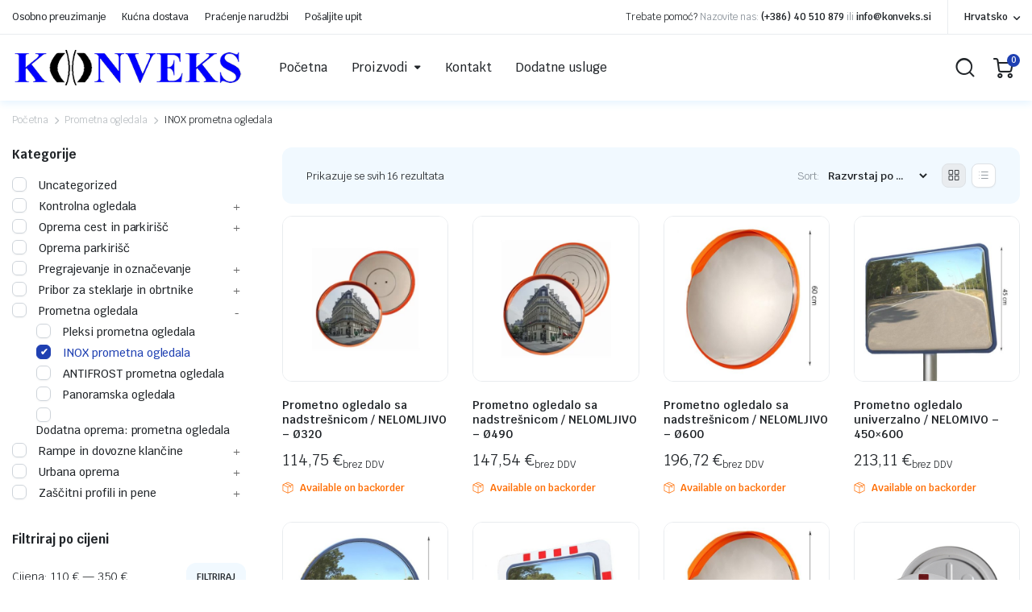

--- FILE ---
content_type: text/html; charset=UTF-8
request_url: https://hr.konveks.eu/kategorija-izdelka/prometna-ogledala/inox-prometna-ogledala/
body_size: 24217
content:
<!DOCTYPE html>
<html lang="hr">
<head>
	<meta charset="UTF-8">
	<meta http-equiv="X-UA-Compatible" content="IE=edge">
	<meta name="viewport" content="width=device-width, initial-scale=1.0">

	<meta name='robots' content='index, follow, max-image-preview:large, max-snippet:-1, max-video-preview:-1' />

	<!-- This site is optimized with the Yoast SEO plugin v23.9 - https://yoast.com/wordpress/plugins/seo/ -->
	<title>INOX prometna ogledala - KONVEKS HR</title>
	<link rel="canonical" href="https://hr.konveks.eu/kategorija-izdelka/prometna-ogledala/inox-prometna-ogledala/" />
	<meta property="og:locale" content="hr_HR" />
	<meta property="og:type" content="article" />
	<meta property="og:title" content="INOX prometna ogledala - KONVEKS HR" />
	<meta property="og:url" content="https://hr.konveks.eu/kategorija-izdelka/prometna-ogledala/inox-prometna-ogledala/" />
	<meta property="og:site_name" content="KONVEKS HR" />
	<meta name="twitter:card" content="summary_large_image" />
	<script type="application/ld+json" class="yoast-schema-graph">{"@context":"https://schema.org","@graph":[{"@type":"CollectionPage","@id":"https://hr.konveks.eu/kategorija-izdelka/prometna-ogledala/inox-prometna-ogledala/","url":"https://hr.konveks.eu/kategorija-izdelka/prometna-ogledala/inox-prometna-ogledala/","name":"INOX prometna ogledala - KONVEKS HR","isPartOf":{"@id":"https://hr.konveks.eu/#website"},"primaryImageOfPage":{"@id":"https://hr.konveks.eu/kategorija-izdelka/prometna-ogledala/inox-prometna-ogledala/#primaryimage"},"image":{"@id":"https://hr.konveks.eu/kategorija-izdelka/prometna-ogledala/inox-prometna-ogledala/#primaryimage"},"thumbnailUrl":"https://hr.konveks.eu/wp-content/uploads/2024/03/Univerzalno-ogledalo_INOX_fi30.webp","breadcrumb":{"@id":"https://hr.konveks.eu/kategorija-izdelka/prometna-ogledala/inox-prometna-ogledala/#breadcrumb"},"inLanguage":"hr"},{"@type":"ImageObject","inLanguage":"hr","@id":"https://hr.konveks.eu/kategorija-izdelka/prometna-ogledala/inox-prometna-ogledala/#primaryimage","url":"https://hr.konveks.eu/wp-content/uploads/2024/03/Univerzalno-ogledalo_INOX_fi30.webp","contentUrl":"https://hr.konveks.eu/wp-content/uploads/2024/03/Univerzalno-ogledalo_INOX_fi30.webp","width":600,"height":600},{"@type":"BreadcrumbList","@id":"https://hr.konveks.eu/kategorija-izdelka/prometna-ogledala/inox-prometna-ogledala/#breadcrumb","itemListElement":[{"@type":"ListItem","position":1,"name":"Početna stranica","item":"https://hr.konveks.eu/"},{"@type":"ListItem","position":2,"name":"Prometna ogledala","item":"https://hr.konveks.eu/kategorija-izdelka/prometna-ogledala/"},{"@type":"ListItem","position":3,"name":"INOX prometna ogledala"}]},{"@type":"WebSite","@id":"https://hr.konveks.eu/#website","url":"https://hr.konveks.eu/","name":"KONVEKS HR","description":"Konveksna cestovna oprema","publisher":{"@id":"https://hr.konveks.eu/#organization"},"alternateName":"Konveksna cestovna oprema","potentialAction":[{"@type":"SearchAction","target":{"@type":"EntryPoint","urlTemplate":"https://hr.konveks.eu/?s={search_term_string}"},"query-input":{"@type":"PropertyValueSpecification","valueRequired":true,"valueName":"search_term_string"}}],"inLanguage":"hr"},{"@type":"Organization","@id":"https://hr.konveks.eu/#organization","name":"KONVEKS, Oliver Frlić, s.p.","url":"https://hr.konveks.eu/","logo":{"@type":"ImageObject","inLanguage":"hr","@id":"https://hr.konveks.eu/#/schema/logo/image/","url":"https://hr.konveks.eu/wp-content/uploads/2023/11/cropped-Logo_2020_250_2_1.png","contentUrl":"https://hr.konveks.eu/wp-content/uploads/2023/11/cropped-Logo_2020_250_2_1.png","width":512,"height":512,"caption":"KONVEKS, Oliver Frlić, s.p."},"image":{"@id":"https://hr.konveks.eu/#/schema/logo/image/"},"sameAs":["https://www.facebook.com/konveksogledala"]}]}</script>
	<!-- / Yoast SEO plugin. -->


<link rel='dns-prefetch' href='//fonts.googleapis.com' />
<link rel="alternate" type="application/rss+xml" title="KONVEKS HR &raquo; Kanal" href="https://hr.konveks.eu/feed/" />
<link rel="alternate" type="application/rss+xml" title="KONVEKS HR &raquo; Kanal komentara" href="https://hr.konveks.eu/comments/feed/" />
<link rel="alternate" type="application/rss+xml" title="KONVEKS HR &raquo; INOX prometna ogledala Kategorija kanal" href="https://hr.konveks.eu/kategorija-izdelka/prometna-ogledala/inox-prometna-ogledala/feed/" />
<style id='wp-img-auto-sizes-contain-inline-css' type='text/css'>
img:is([sizes=auto i],[sizes^="auto," i]){contain-intrinsic-size:3000px 1500px}
/*# sourceURL=wp-img-auto-sizes-contain-inline-css */
</style>
<style id='wp-emoji-styles-inline-css' type='text/css'>

	img.wp-smiley, img.emoji {
		display: inline !important;
		border: none !important;
		box-shadow: none !important;
		height: 1em !important;
		width: 1em !important;
		margin: 0 0.07em !important;
		vertical-align: -0.1em !important;
		background: none !important;
		padding: 0 !important;
	}
/*# sourceURL=wp-emoji-styles-inline-css */
</style>
<link rel='stylesheet' id='wp-block-library-css' href='https://hr.konveks.eu/wp-includes/css/dist/block-library/style.min.css?ver=6.9' type='text/css' media='all' />
<link rel='stylesheet' id='wc-blocks-style-css' href='https://hr.konveks.eu/wp-content/plugins/woocommerce/assets/client/blocks/wc-blocks.css?ver=wc-10.3.7' type='text/css' media='all' />
<style id='global-styles-inline-css' type='text/css'>
:root{--wp--preset--aspect-ratio--square: 1;--wp--preset--aspect-ratio--4-3: 4/3;--wp--preset--aspect-ratio--3-4: 3/4;--wp--preset--aspect-ratio--3-2: 3/2;--wp--preset--aspect-ratio--2-3: 2/3;--wp--preset--aspect-ratio--16-9: 16/9;--wp--preset--aspect-ratio--9-16: 9/16;--wp--preset--color--black: #000000;--wp--preset--color--cyan-bluish-gray: #abb8c3;--wp--preset--color--white: #ffffff;--wp--preset--color--pale-pink: #f78da7;--wp--preset--color--vivid-red: #cf2e2e;--wp--preset--color--luminous-vivid-orange: #ff6900;--wp--preset--color--luminous-vivid-amber: #fcb900;--wp--preset--color--light-green-cyan: #7bdcb5;--wp--preset--color--vivid-green-cyan: #00d084;--wp--preset--color--pale-cyan-blue: #8ed1fc;--wp--preset--color--vivid-cyan-blue: #0693e3;--wp--preset--color--vivid-purple: #9b51e0;--wp--preset--gradient--vivid-cyan-blue-to-vivid-purple: linear-gradient(135deg,rgb(6,147,227) 0%,rgb(155,81,224) 100%);--wp--preset--gradient--light-green-cyan-to-vivid-green-cyan: linear-gradient(135deg,rgb(122,220,180) 0%,rgb(0,208,130) 100%);--wp--preset--gradient--luminous-vivid-amber-to-luminous-vivid-orange: linear-gradient(135deg,rgb(252,185,0) 0%,rgb(255,105,0) 100%);--wp--preset--gradient--luminous-vivid-orange-to-vivid-red: linear-gradient(135deg,rgb(255,105,0) 0%,rgb(207,46,46) 100%);--wp--preset--gradient--very-light-gray-to-cyan-bluish-gray: linear-gradient(135deg,rgb(238,238,238) 0%,rgb(169,184,195) 100%);--wp--preset--gradient--cool-to-warm-spectrum: linear-gradient(135deg,rgb(74,234,220) 0%,rgb(151,120,209) 20%,rgb(207,42,186) 40%,rgb(238,44,130) 60%,rgb(251,105,98) 80%,rgb(254,248,76) 100%);--wp--preset--gradient--blush-light-purple: linear-gradient(135deg,rgb(255,206,236) 0%,rgb(152,150,240) 100%);--wp--preset--gradient--blush-bordeaux: linear-gradient(135deg,rgb(254,205,165) 0%,rgb(254,45,45) 50%,rgb(107,0,62) 100%);--wp--preset--gradient--luminous-dusk: linear-gradient(135deg,rgb(255,203,112) 0%,rgb(199,81,192) 50%,rgb(65,88,208) 100%);--wp--preset--gradient--pale-ocean: linear-gradient(135deg,rgb(255,245,203) 0%,rgb(182,227,212) 50%,rgb(51,167,181) 100%);--wp--preset--gradient--electric-grass: linear-gradient(135deg,rgb(202,248,128) 0%,rgb(113,206,126) 100%);--wp--preset--gradient--midnight: linear-gradient(135deg,rgb(2,3,129) 0%,rgb(40,116,252) 100%);--wp--preset--font-size--small: 13px;--wp--preset--font-size--medium: 20px;--wp--preset--font-size--large: 36px;--wp--preset--font-size--x-large: 42px;--wp--preset--spacing--20: 0.44rem;--wp--preset--spacing--30: 0.67rem;--wp--preset--spacing--40: 1rem;--wp--preset--spacing--50: 1.5rem;--wp--preset--spacing--60: 2.25rem;--wp--preset--spacing--70: 3.38rem;--wp--preset--spacing--80: 5.06rem;--wp--preset--shadow--natural: 6px 6px 9px rgba(0, 0, 0, 0.2);--wp--preset--shadow--deep: 12px 12px 50px rgba(0, 0, 0, 0.4);--wp--preset--shadow--sharp: 6px 6px 0px rgba(0, 0, 0, 0.2);--wp--preset--shadow--outlined: 6px 6px 0px -3px rgb(255, 255, 255), 6px 6px rgb(0, 0, 0);--wp--preset--shadow--crisp: 6px 6px 0px rgb(0, 0, 0);}:where(.is-layout-flex){gap: 0.5em;}:where(.is-layout-grid){gap: 0.5em;}body .is-layout-flex{display: flex;}.is-layout-flex{flex-wrap: wrap;align-items: center;}.is-layout-flex > :is(*, div){margin: 0;}body .is-layout-grid{display: grid;}.is-layout-grid > :is(*, div){margin: 0;}:where(.wp-block-columns.is-layout-flex){gap: 2em;}:where(.wp-block-columns.is-layout-grid){gap: 2em;}:where(.wp-block-post-template.is-layout-flex){gap: 1.25em;}:where(.wp-block-post-template.is-layout-grid){gap: 1.25em;}.has-black-color{color: var(--wp--preset--color--black) !important;}.has-cyan-bluish-gray-color{color: var(--wp--preset--color--cyan-bluish-gray) !important;}.has-white-color{color: var(--wp--preset--color--white) !important;}.has-pale-pink-color{color: var(--wp--preset--color--pale-pink) !important;}.has-vivid-red-color{color: var(--wp--preset--color--vivid-red) !important;}.has-luminous-vivid-orange-color{color: var(--wp--preset--color--luminous-vivid-orange) !important;}.has-luminous-vivid-amber-color{color: var(--wp--preset--color--luminous-vivid-amber) !important;}.has-light-green-cyan-color{color: var(--wp--preset--color--light-green-cyan) !important;}.has-vivid-green-cyan-color{color: var(--wp--preset--color--vivid-green-cyan) !important;}.has-pale-cyan-blue-color{color: var(--wp--preset--color--pale-cyan-blue) !important;}.has-vivid-cyan-blue-color{color: var(--wp--preset--color--vivid-cyan-blue) !important;}.has-vivid-purple-color{color: var(--wp--preset--color--vivid-purple) !important;}.has-black-background-color{background-color: var(--wp--preset--color--black) !important;}.has-cyan-bluish-gray-background-color{background-color: var(--wp--preset--color--cyan-bluish-gray) !important;}.has-white-background-color{background-color: var(--wp--preset--color--white) !important;}.has-pale-pink-background-color{background-color: var(--wp--preset--color--pale-pink) !important;}.has-vivid-red-background-color{background-color: var(--wp--preset--color--vivid-red) !important;}.has-luminous-vivid-orange-background-color{background-color: var(--wp--preset--color--luminous-vivid-orange) !important;}.has-luminous-vivid-amber-background-color{background-color: var(--wp--preset--color--luminous-vivid-amber) !important;}.has-light-green-cyan-background-color{background-color: var(--wp--preset--color--light-green-cyan) !important;}.has-vivid-green-cyan-background-color{background-color: var(--wp--preset--color--vivid-green-cyan) !important;}.has-pale-cyan-blue-background-color{background-color: var(--wp--preset--color--pale-cyan-blue) !important;}.has-vivid-cyan-blue-background-color{background-color: var(--wp--preset--color--vivid-cyan-blue) !important;}.has-vivid-purple-background-color{background-color: var(--wp--preset--color--vivid-purple) !important;}.has-black-border-color{border-color: var(--wp--preset--color--black) !important;}.has-cyan-bluish-gray-border-color{border-color: var(--wp--preset--color--cyan-bluish-gray) !important;}.has-white-border-color{border-color: var(--wp--preset--color--white) !important;}.has-pale-pink-border-color{border-color: var(--wp--preset--color--pale-pink) !important;}.has-vivid-red-border-color{border-color: var(--wp--preset--color--vivid-red) !important;}.has-luminous-vivid-orange-border-color{border-color: var(--wp--preset--color--luminous-vivid-orange) !important;}.has-luminous-vivid-amber-border-color{border-color: var(--wp--preset--color--luminous-vivid-amber) !important;}.has-light-green-cyan-border-color{border-color: var(--wp--preset--color--light-green-cyan) !important;}.has-vivid-green-cyan-border-color{border-color: var(--wp--preset--color--vivid-green-cyan) !important;}.has-pale-cyan-blue-border-color{border-color: var(--wp--preset--color--pale-cyan-blue) !important;}.has-vivid-cyan-blue-border-color{border-color: var(--wp--preset--color--vivid-cyan-blue) !important;}.has-vivid-purple-border-color{border-color: var(--wp--preset--color--vivid-purple) !important;}.has-vivid-cyan-blue-to-vivid-purple-gradient-background{background: var(--wp--preset--gradient--vivid-cyan-blue-to-vivid-purple) !important;}.has-light-green-cyan-to-vivid-green-cyan-gradient-background{background: var(--wp--preset--gradient--light-green-cyan-to-vivid-green-cyan) !important;}.has-luminous-vivid-amber-to-luminous-vivid-orange-gradient-background{background: var(--wp--preset--gradient--luminous-vivid-amber-to-luminous-vivid-orange) !important;}.has-luminous-vivid-orange-to-vivid-red-gradient-background{background: var(--wp--preset--gradient--luminous-vivid-orange-to-vivid-red) !important;}.has-very-light-gray-to-cyan-bluish-gray-gradient-background{background: var(--wp--preset--gradient--very-light-gray-to-cyan-bluish-gray) !important;}.has-cool-to-warm-spectrum-gradient-background{background: var(--wp--preset--gradient--cool-to-warm-spectrum) !important;}.has-blush-light-purple-gradient-background{background: var(--wp--preset--gradient--blush-light-purple) !important;}.has-blush-bordeaux-gradient-background{background: var(--wp--preset--gradient--blush-bordeaux) !important;}.has-luminous-dusk-gradient-background{background: var(--wp--preset--gradient--luminous-dusk) !important;}.has-pale-ocean-gradient-background{background: var(--wp--preset--gradient--pale-ocean) !important;}.has-electric-grass-gradient-background{background: var(--wp--preset--gradient--electric-grass) !important;}.has-midnight-gradient-background{background: var(--wp--preset--gradient--midnight) !important;}.has-small-font-size{font-size: var(--wp--preset--font-size--small) !important;}.has-medium-font-size{font-size: var(--wp--preset--font-size--medium) !important;}.has-large-font-size{font-size: var(--wp--preset--font-size--large) !important;}.has-x-large-font-size{font-size: var(--wp--preset--font-size--x-large) !important;}
/*# sourceURL=global-styles-inline-css */
</style>

<style id='classic-theme-styles-inline-css' type='text/css'>
/*! This file is auto-generated */
.wp-block-button__link{color:#fff;background-color:#32373c;border-radius:9999px;box-shadow:none;text-decoration:none;padding:calc(.667em + 2px) calc(1.333em + 2px);font-size:1.125em}.wp-block-file__button{background:#32373c;color:#fff;text-decoration:none}
/*# sourceURL=/wp-includes/css/classic-themes.min.css */
</style>
<link rel='stylesheet' id='category_listing_for_woocommerce_css-css' href='https://hr.konveks.eu/wp-content/plugins/category-listing-for-woocommerce/public/css/style.css?ver=6.9' type='text/css' media='all' />
<link rel='stylesheet' id='contact-form-7-css' href='https://hr.konveks.eu/wp-content/plugins/contact-form-7/includes/css/styles.css?ver=6.0' type='text/css' media='all' />
<link rel='stylesheet' id='menu-image-css' href='https://hr.konveks.eu/wp-content/plugins/menu-image/includes/css/menu-image.css?ver=3.12' type='text/css' media='all' />
<link rel='stylesheet' id='dashicons-css' href='https://hr.konveks.eu/wp-includes/css/dashicons.min.css?ver=6.9' type='text/css' media='all' />
<style id='woocommerce-inline-inline-css' type='text/css'>
.woocommerce form .form-row .required { visibility: visible; }
/*# sourceURL=woocommerce-inline-inline-css */
</style>
<link rel='stylesheet' id='klb-single-ajax-css' href='https://hr.konveks.eu/wp-content/plugins/partdo-core/woocommerce-filter/single-ajax/css/single-ajax.css?ver=1.0' type='text/css' media='all' />
<link rel='stylesheet' id='klb-notice-ajax-css' href='https://hr.konveks.eu/wp-content/plugins/partdo-core/woocommerce-filter/notice-ajax/css/notice-ajax.css?ver=1.0' type='text/css' media='all' />
<link rel='stylesheet' id='klb-back-to-top-css' href='https://hr.konveks.eu/wp-content/plugins/partdo-core/woocommerce-filter/back-to-top/css/back-to-top.css?ver=1.0' type='text/css' media='all' />
<link rel='stylesheet' id='partdo-ajax-search-css' href='https://hr.konveks.eu/wp-content/plugins/partdo-core/woocommerce-filter/ajax-search/css/ajax-search.css?ver=1.0' type='text/css' media='all' />
<link rel='stylesheet' id='klb-product-badge-css' href='https://hr.konveks.eu/wp-content/plugins/partdo-core/woocommerce-filter/product-badge/css/product-badge.css?ver=1.0' type='text/css' media='all' />
<link rel='stylesheet' id='partdo-single-gallery-css' href='https://hr.konveks.eu/wp-content/plugins/partdo-core/woocommerce-filter/single-gallery/css/single-gallery.css?ver=1.0' type='text/css' media='all' />
<link rel='stylesheet' id='brands-styles-css' href='https://hr.konveks.eu/wp-content/plugins/woocommerce/assets/css/brands.css?ver=10.3.7' type='text/css' media='all' />
<link rel='stylesheet' id='bootstrap-css' href='https://hr.konveks.eu/wp-content/themes/partdo/assets/css/bootstrap.min.css?ver=1.4.2' type='text/css' media='all' />
<link rel='stylesheet' id='partdo-base-css' href='https://hr.konveks.eu/wp-content/themes/partdo/assets/css/base.css?ver=1.4.2' type='text/css' media='all' />
<link rel='stylesheet' id='partdo-klbicon-css' href='https://hr.konveks.eu/wp-content/themes/partdo/assets/css/klbicon.css?ver=1.4.2' type='text/css' media='all' />
<link rel='stylesheet' id='partdo-font-krub-css' href='//fonts.googleapis.com/css2?family=Krub:ital,wght@0,200;0,300;0,400;0,500;0,600;0,700;1,200;1,300;1,400;1,500;1,600;1,700&#038;subset=latin,latin-ext' type='text/css' media='all' />
<link rel='stylesheet' id='partdo-style-css' href='https://hr.konveks.eu/wp-content/themes/partdo-child/style.css?ver=6.9' type='text/css' media='all' />
<link rel='stylesheet' id='parent-style-css' href='https://hr.konveks.eu/wp-content/themes/partdo/style.css?ver=6.9' type='text/css' media='all' />
<link rel='stylesheet' id='partdo-child-style-css' href='https://hr.konveks.eu/wp-content/themes/partdo-child/style.css?ver=1.2.2' type='text/css' media='all' />
<script type="text/template" id="tmpl-variation-template">
	<div class="woocommerce-variation-description">{{{ data.variation.variation_description }}}</div>
	<div class="woocommerce-variation-price">{{{ data.variation.price_html }}}</div>
	<div class="woocommerce-variation-availability">{{{ data.variation.availability_html }}}</div>
</script>
<script type="text/template" id="tmpl-unavailable-variation-template">
	<p role="alert">Oprostite ali ovaj proizvod nije dostupan. Molimo izaberite drugu kombinaciju.</p>
</script>
<script type="text/javascript" src="https://hr.konveks.eu/wp-includes/js/jquery/jquery.min.js?ver=3.7.1" id="jquery-core-js"></script>
<script type="text/javascript" src="https://hr.konveks.eu/wp-includes/js/jquery/jquery-migrate.min.js?ver=3.4.1" id="jquery-migrate-js"></script>
<script type="text/javascript" src="https://hr.konveks.eu/wp-content/plugins/woocommerce/assets/js/jquery-blockui/jquery.blockUI.min.js?ver=2.7.0-wc.10.3.7" id="wc-jquery-blockui-js" defer="defer" data-wp-strategy="defer"></script>
<script type="text/javascript" id="wc-add-to-cart-js-extra">
/* <![CDATA[ */
var wc_add_to_cart_params = {"ajax_url":"/wp-admin/admin-ajax.php","wc_ajax_url":"/?wc-ajax=%%endpoint%%","i18n_view_cart":"Vidi ko\u0161aricu","cart_url":"https://hr.konveks.eu/cart-2/","is_cart":"","cart_redirect_after_add":"no"};
//# sourceURL=wc-add-to-cart-js-extra
/* ]]> */
</script>
<script type="text/javascript" src="https://hr.konveks.eu/wp-content/plugins/woocommerce/assets/js/frontend/add-to-cart.min.js?ver=10.3.7" id="wc-add-to-cart-js" defer="defer" data-wp-strategy="defer"></script>
<script type="text/javascript" src="https://hr.konveks.eu/wp-content/plugins/woocommerce/assets/js/js-cookie/js.cookie.min.js?ver=2.1.4-wc.10.3.7" id="wc-js-cookie-js" defer="defer" data-wp-strategy="defer"></script>
<script type="text/javascript" id="woocommerce-js-extra">
/* <![CDATA[ */
var woocommerce_params = {"ajax_url":"/wp-admin/admin-ajax.php","wc_ajax_url":"/?wc-ajax=%%endpoint%%","i18n_password_show":"Prika\u017ei lozinku","i18n_password_hide":"Sakrij lozinku"};
//# sourceURL=woocommerce-js-extra
/* ]]> */
</script>
<script type="text/javascript" src="https://hr.konveks.eu/wp-content/plugins/woocommerce/assets/js/frontend/woocommerce.min.js?ver=10.3.7" id="woocommerce-js" defer="defer" data-wp-strategy="defer"></script>
<script type="text/javascript" src="https://hr.konveks.eu/wp-content/plugins/partdo-core/woocommerce-filter/load-more/js/infinite-scroll.js?ver=6.9" id="partdo-load-more-js"></script>
<script type="text/javascript" src="https://hr.konveks.eu/wp-content/plugins/partdo-core/woocommerce-filter/single-ajax/js/single-ajax.js?ver=1.0" id="klb-single-ajax-js"></script>
<script type="text/javascript" src="https://hr.konveks.eu/wp-content/plugins/partdo-core/woocommerce-filter/notice-ajax/js/notice-ajax.js?ver=1.0" id="klb-notice-ajax-js"></script>
<script type="text/javascript" src="https://hr.konveks.eu/wp-content/plugins/partdo-core/woocommerce-filter/back-to-top/js/back-to-top.js?ver=1.0" id="klb-back-to-top-js"></script>
<script type="text/javascript" id="partdo-ajax-search-js-extra">
/* <![CDATA[ */
var partdosearch = {"ajaxurl":"https://hr.konveks.eu/wp-admin/admin-ajax.php"};
//# sourceURL=partdo-ajax-search-js-extra
/* ]]> */
</script>
<script type="text/javascript" src="https://hr.konveks.eu/wp-content/plugins/partdo-core/woocommerce-filter/ajax-search/js/ajax-search.js?ver=1.0" id="partdo-ajax-search-js"></script>
<script type="text/javascript" src="https://hr.konveks.eu/wp-includes/js/underscore.min.js?ver=1.13.7" id="underscore-js"></script>
<script type="text/javascript" id="wp-util-js-extra">
/* <![CDATA[ */
var _wpUtilSettings = {"ajax":{"url":"/wp-admin/admin-ajax.php"}};
//# sourceURL=wp-util-js-extra
/* ]]> */
</script>
<script type="text/javascript" src="https://hr.konveks.eu/wp-includes/js/wp-util.min.js?ver=6.9" id="wp-util-js"></script>
<script type="text/javascript" id="wc-add-to-cart-variation-js-extra">
/* <![CDATA[ */
var wc_add_to_cart_variation_params = {"wc_ajax_url":"/?wc-ajax=%%endpoint%%","i18n_no_matching_variations_text":"Oprostite, nema proizvoda koji zadovoljavaju va\u0161u selekciju. Molimo probajte sa drugom kombinacijom.","i18n_make_a_selection_text":"Izaberite opcije proizvoda prije dodavanja u ko\u0161aricu","i18n_unavailable_text":"Oprostite ali ovaj proizvod nije dostupan. Molimo izaberite drugu kombinaciju.","i18n_reset_alert_text":"Va\u0161 odabir je ponovno pokrenut. Odaberite neke opcije proizvoda prije dodavanja ovog proizvoda u ko\u0161aricu."};
//# sourceURL=wc-add-to-cart-variation-js-extra
/* ]]> */
</script>
<script type="text/javascript" src="https://hr.konveks.eu/wp-content/plugins/woocommerce/assets/js/frontend/add-to-cart-variation.min.js?ver=10.3.7" id="wc-add-to-cart-variation-js" defer="defer" data-wp-strategy="defer"></script>
<script type="text/javascript" src="https://hr.konveks.eu/wp-content/themes/partdo/includes/pjax/js/helpers.js?ver=1.0" id="pjax-helpers-js"></script>
<script type="text/javascript" src="https://hr.konveks.eu/wp-content/themes/partdo/includes/pjax/js/pjax.js?ver=1.0" id="pjax-js"></script>
<script type="text/javascript" src="https://hr.konveks.eu/wp-content/themes/partdo/includes/pjax/js/wc/sortByWidget.js?ver=1.0" id="partdo-sortByWidget-js"></script>
<script type="text/javascript" src="https://hr.konveks.eu/wp-content/themes/partdo/includes/pjax/js/wc/perpage.js?ver=1.0" id="partdo-perpage-js"></script>
<script type="text/javascript" src="https://hr.konveks.eu/wp-content/themes/partdo/includes/pjax/js/wc/woocommercePriceSlider.js?ver=1.0" id="partdo-woocommercePriceSlider-js"></script>
<link rel="https://api.w.org/" href="https://hr.konveks.eu/wp-json/" /><link rel="alternate" title="JSON" type="application/json" href="https://hr.konveks.eu/wp-json/wp/v2/product_cat/245" /><link rel="EditURI" type="application/rsd+xml" title="RSD" href="https://hr.konveks.eu/xmlrpc.php?rsd" />
<meta name="generator" content="WordPress 6.9" />
<meta name="generator" content="WooCommerce 10.3.7" />

		<script>
		(function(h,o,t,j,a,r){
			h.hj=h.hj||function(){(h.hj.q=h.hj.q||[]).push(arguments)};
			h._hjSettings={hjid:5224122,hjsv:5};
			a=o.getElementsByTagName('head')[0];
			r=o.createElement('script');r.async=1;
			r.src=t+h._hjSettings.hjid+j+h._hjSettings.hjsv;
			a.appendChild(r);
		})(window,document,'//static.hotjar.com/c/hotjar-','.js?sv=');
		</script>
		
<style type="text/css">



@media(max-width:64rem){
	.single .product-type-simple form.cart {
	    position: fixed;
	    bottom: 0;
	    right: 0;
	    z-index: 9999;
	    background: #fff;
	    margin-bottom: 0;
	    padding: 15px;
	    -webkit-box-shadow: 0 -2px 5px rgb(0 0 0 / 7%);
	    box-shadow: 0 -2px 5px rgb(0 0 0 / 7%);
	    justify-content: space-between;
		width: 100%;
	}

	.single .woocommerce-variation-add-to-cart {
	    display: -webkit-box;
	    display: -ms-flexbox;
	    display: flex;
	    position: fixed;
	    bottom: 0;
	    right: 0;
	    z-index: 9999;
	    background: #fff;
	    margin-bottom: 0;
	    padding: 15px;
	    -webkit-box-shadow: 0 -2px 5px rgb(0 0 0 / 7%);
	    box-shadow: 0 -2px 5px rgb(0 0 0 / 7%);
	    justify-content: space-between;
    	width: 100%;
		flex-wrap: wrap;
		width: 100%; 
	}

	.single .site-footer .footer-row.footer-copyright {
	    margin-bottom: 79px;
	}

}

:root {
    --color-primary: #1f40b2;
}

.site-header .dropdown-cats > a,
.site-header .header-border,
.site-header .quick-button .count{
	background-color: #1f40b2 ;
}

:root {
	--color-primary-dark: #1f40b2;
}

:root {
	--color-danger: #1f40b2;
}



:root {
	--color-success: #1f40b2;
}







.site-header.header-type-1 .header-border{
	background-color: #1f40b2;
}

.site-header.header-type-1 .header-topbar  {
	background-color: ;
	color: ;
}

.site-header.header-type-1 .klbth-menu-wrapper.topbar .klbth-menu > li:hover > a,
.site-header.header-type-1 .header-topbar .header-notice p a:hover,
.site-header.header-type-1 .klbth-menu-wrapper.topbar .klbth-menu .sub-menu li a:hover{
	color: #1f40b2;
}

.site-header.header-type-1 .header-main,
.site-header.header-type-1 .header-nav,
.site-header.header-type-1 .header-mobile{
	background-color: ;
}

.site-header.header-type-1 .header-topbar{
	border-color: ;
}

.site-header.header-type-1 .klbth-menu-wrapper.primary .klbth-menu > .menu-item > a,
.site-header.header-type-1 .mega-items .mega-item > a{
	color: ;
}

.site-header.header-type-1 .klbth-menu-wrapper.primary .klbth-menu > .menu-item:hover > a,
.site-header.header-type-1 .mega-items .mega-item:hover > a{
	color: #1f40b2;
}

.site-header.header-type-1 .klbth-menu-wrapper.primary .menu-item-has-children .sub-menu .menu-item:hover > a{
	background-color: #ebf2ff;
	color: #1f40b2;
}

.site-header.header-type-1 .klbth-menu-wrapper.primary .menu-item-has-children .sub-menu .menu-item a{
	color: ;
}

.site-header.header-type-1 .quick-button .quick-icon,
.site-header.header-type-1 .quick-button .quick-text,
.site-header.header-type-1 .quick-button .arrow{
	color: ;
}

.site-header.header-type-1 .notice-button .notice-link{
	color: #1f40b2;
}

.site-header.header-type-2 .header-notify{
	color: ;
}

.site-header.header-type-2 .header-topbar,
.site-header.header-type-2 .klbth-menu-wrapper.topbar .klbth-menu > li:hover > a{
	background-color: ;
	color: ;
}

.site-header.header-type-2 .klbth-menu-wrapper.topbar .klbth-menu > li > a:hover,
.site-header.header-type-2 .header-topbar .header-notice p a:hover,
.site-header.header-type-2 .klbth-menu-wrapper.topbar .klbth-menu .sub-menu li a:hover,
.site-header.header-type-2 .klbth-menu-wrapper.topbar .klbth-menu > li:hover > a{
	color: #1f40b2;
}

.site-header.header-type-2 .header-main,
.site-header.header-type-2 .header-nav,
.site-header.header-type-2 .header-mobile{
	background-color: ;
}

.site-header.header-type-2 .header-topbar{
	border-color: ;
}

.site-header.header-type-2 .klbth-menu-wrapper.primary .klbth-menu > .menu-item > a,
.site-header.header-type-2 .mega-items .mega-item > a{
	color: ;
}

.site-header.header-type-2 .klbth-menu-wrapper.primary .klbth-menu > .menu-item:hover > a,
.site-header.header-type-2 .mega-items .mega-item:hover > a{
	color: #1f40b2;
}

.site-header.header-type-2 .klbth-menu-wrapper.primary .menu-item-has-children .sub-menu .menu-item a{
	color: ;
}

.site-header.header-type-2 .klbth-menu-wrapper.primary .menu-item-has-children .sub-menu .menu-item:hover > a{
	background-color: ;
	color: #1f40b2;
}

.site-header.header-type-2 .quick-button .quick-icon{
	color: ;
}

.site-header.klb-type-3 .header-border{
	background-color: #1f40b2;
}

.site-header.klb-type-3 .header-sub{
	background-color: ;
}

.site-header.klb-type-3 .klbth-menu-wrapper.horizontal .klbth-menu li a{
	color: ;
}

.site-header.klb-type-3 .klbth-menu-wrapper.primary .klbth-menu > .menu-item > a:hover,
.site-header.klb-type-3 .klbth-menu-wrapper.topbar .klbth-menu .sub-menu li a:hover,
.site-header.klb-type-3 .klbth-menu-wrapper.topbar .klbth-menu > li:hover > a{
	color: #1f40b2;
}

.site-header.klb-type-3 .header-main,
.site-header.klb-type-3 .header-mobile{
	background-color: ;
}

.site-header.klb-type-3 .header-sub{
	border-color: ;
}

.site-header.klb-type-3 .quick-button .quick-icon,
.site-header.klb-type-3 .quick-button .quick-text,
.site-header.klb-type-3 .quick-button .arrow{
	color: ;
}

.site-header.klb-type-4 .header-notify{
	color: ;
}

.site-header.klb-type-4 .header-sub{
	background-color: ;
}

.site-header.klb-type-4 .klbth-menu-wrapper.horizontal .klbth-menu li a{
	color: ;
}

.site-header.klb-type-4 .klbth-menu-wrapper.primary .klbth-menu > .menu-item > a:hover,
.site-header.klb-type-4 .klbth-menu-wrapper.topbar .klbth-menu .sub-menu li a:hover,
.site-header.klb-type-4  .klbth-menu-wrapper.topbar .klbth-menu > li:hover > a{
	color: #1f40b2;
}

.site-header.klb-type-4 .header-main,
.site-header.klb-type-4 .header-mobile{
	background-color: ;
}

.site-header.klb-type-4 .header-sub{
	border-color: ;
}

.site-header.klb-type-4 .quick-button .quick-icon,
.site-header.klb-type-4 .quick-button .quick-text,
.site-header.klb-type-4 .quick-button .arrow{
	color: ;
}

.klbth-modal-holder .klbth-modal-header .entry-title{
	color: ;
}

.service-search-modal .entry-description{
	color: ;
}

.service-search-modal .service-description p{
	color: ;
}

.site-header .discount-products-header .entry-title{
	color: ;
}

.site-header .discount-products-header p{
	color: ;
}

.widget_banner .klbth-banner .entry-heading .entry-title{
	color: ;
}

.widget_banner .klbth-banner .badge{
	background-color: ;
	color: ;
}

.widget_banner .klbth-banner .entry-footer .btn.link{
	color: ;
}

.klbth-banner.shop-banner .entry-heading .entry-title{
	color: ;
}

.klbth-banner.shop-banner .badge{
	background-color: ;
	color: ;
}

.klbth-banner.shop-banner .entry-excerpt{
	color: ;
}

.klbth-banner.shop-banner .entry-footer .btn.link{
	color: ;
}

.site-drawer .site-scroll{
	background-color: ;
}

.site-drawer .drawer-heading{
	color: ;
}

.site-drawer .klbth-menu-wrapper .klbth-menu .menu-item{
	color: ;
	border-color:  !important;
}

.site-drawer .drawer-contacts ul li .contact-icon{
	color: ;
}

.site-drawer .drawer-contacts ul li .contact-detail{
	color: ;
}

.site-drawer .drawer-contacts ul li .contact-description{
	color: ;
}

.site-drawer .site-copyright{
	color: ;	
}

.mobile-bottom-menu{
	background-color: ;
}

.mobile-bottom-menu ul li a i,
.mobile-bottom-menu ul li a svg{
	color: ;
}

.mobile-bottom-menu ul li a span{
	color: ;
}

.site-footer .klbth-newsletter .klbth-newsletter-text .text-icon{
	color: ;
}

.site-footer .footer-row.footer-newsletter{
	background-color: ;
}

.site-footer .footer-newsletter.dark .footer-inner{
	border-color:  !important;
}

.site-footer .klbth-newsletter .klbth-newsletter-text .text-body .entry-title{
	color: ;
}

.site-footer .klbth-newsletter .klbth-newsletter-text .text-body .entry-subtitle{
	color: ;
}

.site-footer .klbth-newsletter .klbth-newsletter-text .text-body .entry-description{
	color: ;
}

.site-footer .footer-row.custom-background-light.dark{
	background-color: ;
}

.footer-row.dark .klbfooterwidget.widget .widget-title,
.footer-row.dark .widget_about_company .company-content .entry-title,
.footer-row.dark .widget_contact .company-phone,
.site-footer .footer-copyright.dark .mobile-app-content span{
	color: ;
}

.site-footer .subfooter.dark .footer-inner,
.site-footer .footer-row.dark .custom-column,
.site-footer .footer-row.dark .sub-banners ul li + li,
.site-footer .footer-copyright.dark .footer-inner{
	border-color:  !important;
}

.footer-row.dark .widget_nav_menu ul li a,
.footer-row.dark .widget_contact .company-works p,
.footer-row.dark .widget_about_company .company-content .entry-description p{
	color: ;
}

.site-footer .subfooter.dark .sub-banners ul li{
	color: ;
}

.site-footer .footer-copyright.dark .footer-menu ul li a{
	color: ;
}

.site-footer .footer-copyright.dark .site-copyright p{
	color: ;
}

.site-footer .footer-row.custom-background-dark{
	background-color: ;
}

.site-footer .subfooter.light .footer-inner,
.site-footer .footer-row.light .custom-column,
.site-footer .footer-row.light .sub-banners ul li + li,
.site-footer .footer-copyright.light .footer-inner{
	border-color:  !important;
}

.footer-row.light .klbfooterwidget.widget .widget-title,
.footer-row.light .widget_about_company .company-content .entry-title,
.footer-row.light .widget_contact .company-phone,
.site-footer .footer-copyright.light .mobile-app-content span{
	color: ;
}

.footer-row.light .widget_nav_menu ul li a,
.footer-row.light .widget_contact .company-works p,
.footer-row.light .widget_about_company .company-content .entry-description p{
	color: ;
}

.site-footer .subfooter.light .sub-banners ul li{
	color: ;
}

.site-footer .footer-copyright.light .footer-menu ul li a{
	color: ;
}

.site-footer .footer-copyright.light .site-copyright p{
	color: ;
}

.site-footer .footer-copyright.light .site-copyright p{
	color: ;
}

.maintenance-mode-wrapper h2.entry-title{
	color: ;
}

.maintenance-mode-wrapper h1.entry-sub{
	color: ;
}

body#error-page .maintenance-content .entry-description{
	color: ;
}

.site-header.header-type-1 .dropdown-cats > a{
	background-color: #1f40b2;
	color: ;
}

.site-header .dropdown-cats .dropdown-menu,
.site-header .dropdown-cats .dropdown-menu .klbth-menu .sub-menu{
	background-color: ;	
	border-color: ;	
}

.site-header .dropdown-cats .dropdown-menu .klbth-menu a{
	color: ;
}

.site-header .dropdown-cats .dropdown-menu .klbth-menu a:hover,
.site-header .dropdown-cats .dropdown-menu .klbth-menu > .menu-item.menu-item-has-children:hover > a{
	color: #1f40b2;
}

.site-header .dropdown-cats .dropdown-menu .klbth-menu > .menu-item > a:hover,
.site-header .dropdown-cats .dropdown-menu .klbth-menu > .menu-item.menu-item-has-children:hover > a{
	background-color: #ffffff;	
}

.site-header .dropdown-cats .dropdown-menu .klbth-menu > li > ul.sub-menu > li.menu-item-has-children > a{
	color: ;
}

.single-product .site-content{
	background-color: ;
}

.single-product-wrapper .product-detail .product_title{
	color: ;
}

.single-product-wrapper .product-gallery .flex-control-thumbs li.slick-slide img.flex-active{
	border-color: ;
}

.single-product-wrapper .product-detail .product-meta .product-stock.in-stock{
	background-color: ;
	color: #1f40b2;
}

.single-product-wrapper .product-detail .product-meta .product-stock.out-of-stock{
	background-color: ;
	color: ;
}

.single-product-wrapper .cell.product-detail .price ins{
	color: ;
}

.single-product-wrapper .cell.product-detail .price del{
	color: ;
}

.single-product-wrapper .single-product .woocommerce-product-details__short-description{
	color: ;
}

.single-product-wrapper .product-detail .single_add_to_cart_button{
	background-color: #1f40b2;
	border-color: #1f40b2;
	color: ;
}

.single-product-wrapper .product-detail .single_add_to_cart_button:hover{
	background-color: ;
	border-color: ;
	color: ;
}

.single-product-wrapper .product-detail .product-wishlist p{
	color: ;
}

.single-product-wrapper .product-detail .product-wishlist a{
	background-color: ;
	border-color: ;
	color: ;
}

.single-product-wrapper .product-detail .product-wishlist a:hover{
	background-color: ;
	border-color: ;
	color: ;
}

.single-product-wrapper .product-detail .product-meta.bottom > * > span{
	color: ;
}

.single-product-wrapper .product-detail .product-meta.bottom > * a{
	color: ;
}

.single-product .woocommerce-tabs ul.wc-tabs li.active > a,
.single-product .related.products .klb-title h2.entry-title,
.single-product .recently-viewed .klb-title h2.entry-title{
	color: ;
}

p.woocommerce-mini-cart__buttons.buttons a:not(.checkout){
	background-color: ;
	color: ;
}

p.woocommerce-mini-cart__buttons.buttons a:not(.checkout):hover{
	background-color: ;
	color: ;
}


p.woocommerce-mini-cart__buttons.buttons a.checkout{
	background-color: ;
	border-color: ;
	color: ;
}

p.woocommerce-mini-cart__buttons.buttons a.checkout:hover{
	background-color: ;
	border-color: ;
	color: ;
}

</style>
	<noscript><style>.woocommerce-product-gallery{ opacity: 1 !important; }</style></noscript>
	<meta name="generator" content="Elementor 3.33.1; features: e_font_icon_svg, additional_custom_breakpoints; settings: css_print_method-external, google_font-enabled, font_display-swap">
			<style>
				.e-con.e-parent:nth-of-type(n+4):not(.e-lazyloaded):not(.e-no-lazyload),
				.e-con.e-parent:nth-of-type(n+4):not(.e-lazyloaded):not(.e-no-lazyload) * {
					background-image: none !important;
				}
				@media screen and (max-height: 1024px) {
					.e-con.e-parent:nth-of-type(n+3):not(.e-lazyloaded):not(.e-no-lazyload),
					.e-con.e-parent:nth-of-type(n+3):not(.e-lazyloaded):not(.e-no-lazyload) * {
						background-image: none !important;
					}
				}
				@media screen and (max-height: 640px) {
					.e-con.e-parent:nth-of-type(n+2):not(.e-lazyloaded):not(.e-no-lazyload),
					.e-con.e-parent:nth-of-type(n+2):not(.e-lazyloaded):not(.e-no-lazyload) * {
						background-image: none !important;
					}
				}
			</style>
			<link rel="icon" href="https://hr.konveks.eu/wp-content/uploads/2023/11/cropped-Logo_2020_250_2_1-32x32.png" sizes="32x32" />
<link rel="icon" href="https://hr.konveks.eu/wp-content/uploads/2023/11/cropped-Logo_2020_250_2_1-192x192.png" sizes="192x192" />
<link rel="apple-touch-icon" href="https://hr.konveks.eu/wp-content/uploads/2023/11/cropped-Logo_2020_250_2_1-180x180.png" />
<meta name="msapplication-TileImage" content="https://hr.konveks.eu/wp-content/uploads/2023/11/cropped-Logo_2020_250_2_1-270x270.png" />
		<style type="text/css" id="wp-custom-css">
			.small, small {
  font-size: .575em;
}


.single-product-wrapper .product-gallery .product-extra-details {
    display: none;
  }

 .woocommerce-tabs {
    margin-top: 1.0rem !important;
  }

.woocommerce div.product .woo-custom-stock-status.available_on_backorder_color {
  display: none;
}

span.ex-vat-price {
  font-size: 0.9rem;
	color: #A4AAB0;
}

ul.woocommerce-widget-layered-nav-list .type-button {
  text-transform: inherit;
}

.site-header .dropdown-cats .dropdown-menu, .site-header .dropdown-cats .dropdown-menu .klbth-menu .sub-menu {
  background-color: #f1f9ff;
}

.site-header.shadow-enable {
  box-shadow: 0 3px 10px #e3f3ff;
}

.klbth-banner.shop-banner .badge {
  display: none;
}

.content-wrapper.sidebar-left {
    padding-top: 10px;
}

.overlay-15-dark-min768::before {
    display: none;
}

.price_slider_wrapper .price_slider_amount button {
  background-color: #f1f9ff;
}

.before-shop-loop {
  background-color: #f1f9ff;
}



.category-listing .category-listing__item img {
  border-bottom: 1px solid rgba(255, 255, 255, 0.13) !important;  
}

.category-listing .category-listing__item {
  border: 1px solid var(--color-info);
  border-radius: 0.7rem;
  padding-top: 1em;
  padding-right: 1em;
  padding-left: 1em;
	margin: 0 1% 0.5em 0;
  flex: 0 0 19%;
  max-width: 19%;
	font-size: 13.5px;
}

.category-listing .category-listing__item:hover {
  box-shadow: 0 2px 50px -12px rgba(33, 37, 41, 0.25); 
}


.category-listing {
  padding-bottom: 1em;
}

 .d-mt-30 {
    margin-top: 4em !important;
  }


.product-stock.outof-stock {
  color: #FF6C00;
}

.klbtheme-type-button span.klbtheme-term {
	width: fit-content;align-content
}


.klbth-banner .entry-footer.vertical
{
  display: none;
}
.klbth-module-product-grid.boxed {
  border: 1px solid #e9ecef;
	box-shadow: 1px 2px 4px rgba(33, 37, 41, 0.05);
}



.site-footer .footer-copyright .footer-inner {
    padding-top: 2.75rem;
    padding-bottom: 1.75rem;
  }


.site-footer .footer-widgets .footer-sidebar {
    padding-bottom: 0rem;
  }


 .site-footer {
    margin-top: 3.625rem;
  }


.widget_contact .company-mail {
  font-size: 1.2rem;
  font-weight: 700;
}
	
		
.single-product-wrapper .product-detail .product-meta .product-stock.in-stock {
  color: #099268 !important;
}

section.upsells {
  margin-top: 80px !important;
}




/* Mobile devices */
@media only screen and (max-width: 900px) {.category-listing .category-listing__item {
  
  padding-right: 5px;
  padding-left: 5px;
	margin: 3px !important;
	min-width: 29%;
	font-size: 15px;
}}


		</style>
		<style id="kirki-inline-styles">.site-header .header-main .site-brand img{width:286px;}.site-header .header-mobile .site-brand img{width:186px;}.site-drawer .site-brand img{width:120px;}</style><link rel='stylesheet' id='klb-remove-filter-css' href='https://hr.konveks.eu/wp-content/plugins/partdo-core/woocommerce-filter/grid-list/css/remove-filter.css?ver=1.0' type='text/css' media='all' />
<link rel='stylesheet' id='klb-widget-product-categories-css' href='https://hr.konveks.eu/wp-content/plugins/partdo-core/woocommerce-filter/widgets/product-categories/css/widget-product-categories.css?ver=1.0' type='text/css' media='all' />
</head>
<body class="archive tax-product_cat term-inox-prometna-ogledala term-245 wp-theme-partdo wp-child-theme-partdo-child theme-partdo woocommerce woocommerce-page woocommerce-no-js  partdo-ajax-shop-on elementor-default elementor-kit-7">

	<div class="page-content" id="page">

		
		
					<header class="site-header header-type-2 shadow-enable" id="masthead">
	
		
			<div class="header-row header-topbar border-bottom-full hide-below-1200">
			<div class="container"> 
				<div class="header-inner">
				
					<div class="column left align-center">
													<nav class="klbth-menu-wrapper horizontal topbar shadow-enable">
								<ul id="topbar-left" class="klbth-menu"><li id="menu-item-7598" class="menu-item menu-item-type-post_type menu-item-object-page menu-item-7598"><a href="https://hr.konveks.eu/osobno-preuzimanje/">Osobno preuzimanje</a></li>
<li id="menu-item-7599" class="menu-item menu-item-type-post_type menu-item-object-page menu-item-7599"><a href="https://hr.konveks.eu/kucna-dostava/">Kućna dostava</a></li>
<li id="menu-item-3862" class="menu-item menu-item-type-post_type menu-item-object-page menu-item-3862"><a href="https://hr.konveks.eu/order-tracking/">Praćenje narudžbi</a></li>
<li id="menu-item-7895" class="menu-item menu-item-type-post_type menu-item-object-page menu-item-7895"><a href="https://hr.konveks.eu/pomoc/">Pošaljite upit</a></li>
</ul>							</nav>
											</div>
					
					<div class="column right align-center">
																
			<div class="header-notice"> 
				<p>Trebate pomoć? <span>Nazovite nas:</span> <a href="tel:(+386) 40 510 879">(+386) 40 510 879</a> <span>ili</span> <a href="mailto:info@konveks.si">info@konveks.si</a></p>
			</div>

									<div class="header-switcher"> 
								<nav class="klbth-menu-wrapper horizontal topbar shadow-enable">
									<ul id="topbar-right" class="klbth-menu"><li id="menu-item-7189" class="menu-item menu-item-type-custom menu-item-object-custom menu-item-home menu-item-has-children menu-item-7189"><a href="http://hr.konveks.eu/">Hrvatsko</a>
<ul class="sub-menu">
	<li id="menu-item-7180" class="menu-item menu-item-type-custom menu-item-object-custom menu-item-7180"><a href="http://konveks.eu/en/">English</a></li>
	<li id="menu-item-7179" class="menu-item menu-item-type-custom menu-item-object-custom menu-item-7179"><a href="http://konveks.eu/de/">Deutsch</a></li>
	<li id="menu-item-7178" class="menu-item menu-item-type-custom menu-item-object-custom menu-item-7178"><a href="http://konveks.si/">Slovensko</a></li>
</ul>
</li>
</ul>								</nav>
							</div>
											</div>
					
				</div>
			</div>
		</div>
		
	<div class="header-row header-main height hide-below-1200">
		<div class="container">
			<div class="header-inner"> 
				<div class="column left align-center">
										<div class="site-brand">
						<a href="https://hr.konveks.eu/" title="KONVEKS HR">
															<img src="https://hr.konveks.eu/wp-content/uploads/2023/08/Logo_2015_75px-e1700428626806.png" alt="KONVEKS HR">
													</a>
					</div><!-- site-brand -->
					<nav class="klbth-menu-wrapper horizontal primary shadow-enable">
						<ul id="primary-menu" class="klbth-menu"><li id="menu-item-8016" class="menu-item menu-item-type-post_type menu-item-object-page menu-item-home menu-item-8016"><a href="https://hr.konveks.eu/">Početna</a></li>
<li id="menu-item-7589" class="mega-menu menu-item menu-item-type-post_type menu-item-object-page current-menu-ancestor current_page_ancestor menu-item-has-children menu-item-7589"><a href="https://hr.konveks.eu/trgovina/">Proizvodi</a>
<ul class="sub-menu">
	<li id="menu-item-7237" class="menu-item menu-item-type-taxonomy menu-item-object-product_cat current-product_cat-ancestor current-menu-ancestor current-menu-parent current-product_cat-parent menu-item-has-children menu-item-7237"><a href="https://hr.konveks.eu/kategorija-izdelka/prometna-ogledala/">CESTNO PROMETNA OGLEDALA</a>
	<ul class="sub-menu">
		<li id="menu-item-7247" class="menu-item menu-item-type-taxonomy menu-item-object-product_cat menu-item-7247"><a href="https://hr.konveks.eu/kategorija-izdelka/prometna-ogledala/pleksi-prometna-ogledala/">Pleksi prometna ogledala</a></li>
		<li id="menu-item-7245" class="menu-item menu-item-type-taxonomy menu-item-object-product_cat current-menu-item menu-item-7245"><a href="https://hr.konveks.eu/kategorija-izdelka/prometna-ogledala/inox-prometna-ogledala/">INOX prometna ogledala</a></li>
		<li id="menu-item-7244" class="menu-item menu-item-type-taxonomy menu-item-object-product_cat menu-item-7244"><a href="https://hr.konveks.eu/kategorija-izdelka/prometna-ogledala/antifrost-prometna-ogledala/">ANTIFROST prometna ogledala</a></li>
		<li id="menu-item-7246" class="menu-item menu-item-type-taxonomy menu-item-object-product_cat menu-item-7246"><a href="https://hr.konveks.eu/kategorija-izdelka/prometna-ogledala/panoramska-ogledala/">Panoramska ogledala</a></li>
		<li id="menu-item-7248" class="menu-item menu-item-type-taxonomy menu-item-object-product_cat menu-item-7248"><a href="https://hr.konveks.eu/kategorija-izdelka/prometna-ogledala/dodatna-oprema-prometna-ogledala/">Dodatna oprema: prometna ogledala</a></li>
	</ul>
</li>
	<li id="menu-item-7236" class="menu-item menu-item-type-taxonomy menu-item-object-product_cat menu-item-has-children menu-item-7236"><a href="https://hr.konveks.eu/kategorija-izdelka/ceste-in-parkirisca/">OPREMA CEST IN PARKIRIŠČ</a>
	<ul class="sub-menu">
		<li id="menu-item-7251" class="menu-item menu-item-type-taxonomy menu-item-object-product_cat menu-item-7251"><a href="https://hr.konveks.eu/kategorija-izdelka/ceste-in-parkirisca/umirjevalci-prometa/">Umirjevalci prometa</a></li>
		<li id="menu-item-7249" class="menu-item menu-item-type-taxonomy menu-item-object-product_cat menu-item-7249"><a href="https://hr.konveks.eu/kategorija-izdelka/ceste-in-parkirisca/parkirni-omejevalci/">Parkirni omejevalci</a></li>
		<li id="menu-item-7250" class="menu-item menu-item-type-taxonomy menu-item-object-product_cat menu-item-7250"><a href="https://hr.konveks.eu/kategorija-izdelka/ceste-in-parkirisca/pragovi-za-kable-in-cevi/">Pragovi za kable in cevi</a></li>
	</ul>
</li>
	<li id="menu-item-7239" class="menu-item menu-item-type-taxonomy menu-item-object-product_cat menu-item-has-children menu-item-7239"><a href="https://hr.konveks.eu/kategorija-izdelka/pregrajevanje-in-oznacevanje/">PREGRAJEVANJE IN OZNAČEVANJE</a>
	<ul class="sub-menu">
		<li id="menu-item-7253" class="menu-item menu-item-type-taxonomy menu-item-object-product_cat menu-item-7253"><a href="https://hr.konveks.eu/kategorija-izdelka/pregrajevanje-in-oznacevanje/parkirne-zapore/">Parkirne zapore</a></li>
		<li id="menu-item-7256" class="menu-item menu-item-type-taxonomy menu-item-object-product_cat menu-item-7256"><a href="https://hr.konveks.eu/kategorija-izdelka/pregrajevanje-in-oznacevanje/zaporni-stebricki-in-stozci/">Zaporni stebrički in stožci</a></li>
		<li id="menu-item-7254" class="menu-item menu-item-type-taxonomy menu-item-object-product_cat menu-item-7254"><a href="https://hr.konveks.eu/kategorija-izdelka/pregrajevanje-in-oznacevanje/pregradni-stebricki-z-verigo-trakom/">Pregradni stebrički z verigo, trakom</a></li>
		<li id="menu-item-7255" class="menu-item menu-item-type-taxonomy menu-item-object-product_cat menu-item-7255"><a href="https://hr.konveks.eu/kategorija-izdelka/pregrajevanje-in-oznacevanje/raztegljive-skarjaste-ograje/">Raztegljive &#8211; škarjaste ograje</a></li>
	</ul>
</li>
	<li id="menu-item-7592" class="menu-item menu-item-type-post_type menu-item-object-page menu-item-has-children menu-item-7592"><a href="https://hr.konveks.eu/trgovina/">DRUGE KATEGORIJE</a>
	<ul class="sub-menu">
		<li id="menu-item-7241" class="menu-item menu-item-type-taxonomy menu-item-object-product_cat menu-item-7241"><a href="https://hr.konveks.eu/kategorija-izdelka/kontrolna-ogledala/">Kontrolna varnostna ogledala</a></li>
		<li id="menu-item-7235" class="menu-item menu-item-type-taxonomy menu-item-object-product_cat menu-item-7235"><a href="https://hr.konveks.eu/kategorija-izdelka/zascitni-profili-in-pene/">Zaščitni profili in pene</a></li>
		<li id="menu-item-7234" class="menu-item menu-item-type-taxonomy menu-item-object-product_cat menu-item-7234"><a href="https://hr.konveks.eu/kategorija-izdelka/urbana-oprema/">Urbana oprema</a></li>
		<li id="menu-item-7238" class="menu-item menu-item-type-taxonomy menu-item-object-product_cat menu-item-7238"><a href="https://hr.konveks.eu/kategorija-izdelka/urbana-oprema/opozorilne-taktilne-oznake/">Opozorilne taktilne oznake</a></li>
		<li id="menu-item-7240" class="menu-item menu-item-type-taxonomy menu-item-object-product_cat menu-item-7240"><a href="https://hr.konveks.eu/kategorija-izdelka/rampe-in-dovozne-klancine/">Rampe in dovozne klančine</a></li>
		<li id="menu-item-7252" class="menu-item menu-item-type-taxonomy menu-item-object-product_cat menu-item-7252"><a href="https://hr.konveks.eu/kategorija-izdelka/pribor-za-steklarje-in-obrtnike/">Pribor za steklarje in obrtnike</a></li>
	</ul>
</li>
</ul>
</li>
<li id="menu-item-7591" class="menu-item menu-item-type-post_type menu-item-object-page menu-item-7591"><a href="https://hr.konveks.eu/kontakt/">Kontakt</a></li>
<li id="menu-item-7896" class="menu-item menu-item-type-post_type menu-item-object-page menu-item-7896"><a href="https://hr.konveks.eu/steklene-vitrine-in/">Dodatne usluge</a></li>
</ul>					</nav>
				</div>
				<div class="column right align-center">
				
									  
							
		<div class="quick-button search-button">
			  <div class="quick-button-inner">
				<div class="quick-icon"><i class="klbth-icon-search"></i></div>
			  </div>
		</div>

						
					
			
	
								
			<div class="quick-button cart-button"><a class="quick-button-inner" href="https://hr.konveks.eu/cart-2/"> 
				<div class="quick-icon"><i class="klbth-icon-shopping-bag-large"></i><span class="cart-count count">0</span></div></a>
				<div class="cart-dropdown hide">
					<div class="cart-dropdown-wrapper">
						<div class="fl-mini-cart-content">
							


	<div class="cart-empty"> 
		<div class="empty-icon">
			<svg xmlns="http://www.w3.org/2000/svg" viewBox="0 0 231.523 231.523" style="enable-background:new 0 0 231.523 231.523" xml:space="preserve">
			<path d="M107.415 145.798a7.502 7.502 0 0 0 8.231 6.69 7.5 7.5 0 0 0 6.689-8.231l-3.459-33.468a7.5 7.5 0 0 0-14.92 1.542l3.459 33.467zM154.351 152.488a7.501 7.501 0 0 0 8.231-6.69l3.458-33.468a7.499 7.499 0 0 0-6.689-8.231c-4.123-.421-7.806 2.57-8.232 6.689l-3.458 33.468a7.5 7.5 0 0 0 6.69 8.232zM96.278 185.088c-12.801 0-23.215 10.414-23.215 23.215 0 12.804 10.414 23.221 23.215 23.221s23.216-10.417 23.216-23.221c0-12.801-10.415-23.215-23.216-23.215zm0 31.435c-4.53 0-8.215-3.688-8.215-8.221 0-4.53 3.685-8.215 8.215-8.215 4.53 0 8.216 3.685 8.216 8.215 0 4.533-3.686 8.221-8.216 8.221zM173.719 185.088c-12.801 0-23.216 10.414-23.216 23.215 0 12.804 10.414 23.221 23.216 23.221 12.802 0 23.218-10.417 23.218-23.221 0-12.801-10.416-23.215-23.218-23.215zm0 31.435c-4.53 0-8.216-3.688-8.216-8.221 0-4.53 3.686-8.215 8.216-8.215 4.531 0 8.218 3.685 8.218 8.215 0 4.533-3.686 8.221-8.218 8.221z"/>
			<path d="M218.58 79.08a7.5 7.5 0 0 0-5.933-2.913H63.152l-6.278-24.141a7.5 7.5 0 0 0-7.259-5.612H18.876a7.5 7.5 0 0 0 0 15h24.94l6.227 23.946c.031.134.066.267.104.398l23.157 89.046a7.5 7.5 0 0 0 7.259 5.612h108.874a7.5 7.5 0 0 0 7.259-5.612l23.21-89.25a7.502 7.502 0 0 0-1.326-6.474zm-34.942 86.338H86.362l-19.309-74.25h135.895l-19.31 74.25zM105.556 52.851a7.478 7.478 0 0 0 5.302 2.195 7.5 7.5 0 0 0 5.302-12.805L92.573 18.665a7.501 7.501 0 0 0-10.605 10.609l23.588 23.577zM159.174 55.045c1.92 0 3.841-.733 5.306-2.199l23.552-23.573a7.5 7.5 0 0 0-.005-10.606 7.5 7.5 0 0 0-10.606.005l-23.552 23.573a7.5 7.5 0 0 0 5.305 12.8zM135.006 48.311h.002a7.5 7.5 0 0 0 7.5-7.498l.008-33.311A7.5 7.5 0 0 0 135.018 0h-.001a7.5 7.5 0 0 0-7.501 7.498l-.008 33.311a7.5 7.5 0 0 0 7.498 7.502z"/>
			</svg>
		</div>
		<div class="empty-text">No products in the cart.</div>
	</div>


						</div>
					</div>
				</div>
			</div>
		 
					
				</div>
			</div>
		</div>
	</div>

	<div class="header-row header-mobile hide-above-1200">
		<div class="container">
			<div class="header-inner"> 
				<div class="column left align-center">
					<div class="quick-button toggle-button">
					  <div class="quick-button-inner">
						<div class="quick-icon"><i class="klbth-icon-menu"></i></div>
					  </div>
					</div>
				</div>
				<div class="column center align-center">
					<div class="site-brand">
						<a href="https://hr.konveks.eu/" title="KONVEKS HR">
													<img src="https://hr.konveks.eu/wp-content/uploads/2023/08/Logo_2015_75px-e1700428626806.png" alt="KONVEKS HR">
													</a>
					</div><!-- site-brand -->
				</div>
				<div class="column right align-center">
								
			<div class="quick-button cart-button"><a class="quick-button-inner" href="https://hr.konveks.eu/cart-2/"> 
				<div class="quick-icon"><i class="klbth-icon-shopping-bag-large"></i><span class="cart-count count">0</span></div></a>
				<div class="cart-dropdown hide">
					<div class="cart-dropdown-wrapper">
						<div class="fl-mini-cart-content">
							


	<div class="cart-empty"> 
		<div class="empty-icon">
			<svg xmlns="http://www.w3.org/2000/svg" viewBox="0 0 231.523 231.523" style="enable-background:new 0 0 231.523 231.523" xml:space="preserve">
			<path d="M107.415 145.798a7.502 7.502 0 0 0 8.231 6.69 7.5 7.5 0 0 0 6.689-8.231l-3.459-33.468a7.5 7.5 0 0 0-14.92 1.542l3.459 33.467zM154.351 152.488a7.501 7.501 0 0 0 8.231-6.69l3.458-33.468a7.499 7.499 0 0 0-6.689-8.231c-4.123-.421-7.806 2.57-8.232 6.689l-3.458 33.468a7.5 7.5 0 0 0 6.69 8.232zM96.278 185.088c-12.801 0-23.215 10.414-23.215 23.215 0 12.804 10.414 23.221 23.215 23.221s23.216-10.417 23.216-23.221c0-12.801-10.415-23.215-23.216-23.215zm0 31.435c-4.53 0-8.215-3.688-8.215-8.221 0-4.53 3.685-8.215 8.215-8.215 4.53 0 8.216 3.685 8.216 8.215 0 4.533-3.686 8.221-8.216 8.221zM173.719 185.088c-12.801 0-23.216 10.414-23.216 23.215 0 12.804 10.414 23.221 23.216 23.221 12.802 0 23.218-10.417 23.218-23.221 0-12.801-10.416-23.215-23.218-23.215zm0 31.435c-4.53 0-8.216-3.688-8.216-8.221 0-4.53 3.686-8.215 8.216-8.215 4.531 0 8.218 3.685 8.218 8.215 0 4.533-3.686 8.221-8.218 8.221z"/>
			<path d="M218.58 79.08a7.5 7.5 0 0 0-5.933-2.913H63.152l-6.278-24.141a7.5 7.5 0 0 0-7.259-5.612H18.876a7.5 7.5 0 0 0 0 15h24.94l6.227 23.946c.031.134.066.267.104.398l23.157 89.046a7.5 7.5 0 0 0 7.259 5.612h108.874a7.5 7.5 0 0 0 7.259-5.612l23.21-89.25a7.502 7.502 0 0 0-1.326-6.474zm-34.942 86.338H86.362l-19.309-74.25h135.895l-19.31 74.25zM105.556 52.851a7.478 7.478 0 0 0 5.302 2.195 7.5 7.5 0 0 0 5.302-12.805L92.573 18.665a7.501 7.501 0 0 0-10.605 10.609l23.588 23.577zM159.174 55.045c1.92 0 3.841-.733 5.306-2.199l23.552-23.573a7.5 7.5 0 0 0-.005-10.606 7.5 7.5 0 0 0-10.606.005l-23.552 23.573a7.5 7.5 0 0 0 5.305 12.8zM135.006 48.311h.002a7.5 7.5 0 0 0 7.5-7.498l.008-33.311A7.5 7.5 0 0 0 135.018 0h-.001a7.5 7.5 0 0 0-7.501 7.498l-.008 33.311a7.5 7.5 0 0 0 7.498 7.502z"/>
			</svg>
		</div>
		<div class="empty-text">No products in the cart.</div>
	</div>


						</div>
					</div>
				</div>
			</div>
						</div>
			</div>
		</div>
		
				
	</div>
</header>		
				
		<div class="site-primary" id="main">
			<div class="site-content" id="content">
	<div class="shop-container shop-page-wrapper">
		<div class="container">
		
			<nav class="woocommerce-breadcrumb"><ul><li><a href="https://hr.konveks.eu">Početna</a></li><li><a href="https://hr.konveks.eu/kategorija-izdelka/prometna-ogledala/">Prometna ogledala</a></li><li>INOX prometna ogledala</li></ul></nav>			
						
			<div id="primary" class="content-area"><main id="main" class="site-main" role="main">	<script type="text/javascript">
		var loadmore = {
			"ajaxurl":"https://hr.konveks.eu/wp-admin/admin-ajax.php",
			"current_page":1,
			"per_page":16,
			"max_page":1,
			"term_id":"245",
			"taxonomy":"product_cat",
			"filter_cat":"",
			"layered_nav":[],
			"on_sale":[],
			"orderby":"",
			"shop_view":"",
			"min_price":"",
			"max_price":"",
			"no_more_products":"No More Products",
			"is_search":"",
			"s":"",
		}
	</script>
	
										
			<header class="woocommerce-products-header">
	
	</header>

												<div class="row content-wrapper sidebar-left">
						<div class="col col-12 col-lg-9 primary-column">
						
							<div class="woocommerce-notices-wrapper"></div>
	<div class="before-shop-loop">
		<div class="filter-button hide-above-992">
			<a href="#">
				<svg xmlns="http://www.w3.org/2000/svg" height="24px" viewBox="0 0 24 24" width="24px" fill="currentColor"><path d="M0 0h24v24H0V0z" fill="none"/><path d="M10 18h4v-2h-4v2zM3 6v2h18V6H3zm3 7h12v-2H6v2z"/></svg> 
				Filter			</a>
		</div><!-- filter-button -->
		
		
				<p class="woocommerce-result-count" role="alert" aria-relevant="all" data-is-sorted-by="true">
	Prikazuje se svih 16 rezultata<span class="screen-reader-text">Poredano po cijeni: od niske do visoke</span></p>
		
		<!-- For get orderby from loop -->
			
	<div class="sorting-products">
		<span>Sort:</span>
		<form class="woocommerce-ordering" method="get">
						<select
				name="orderby"
				class="orderby"
									aria-label="Shop order"
							>
									<option value="popularity" >Razvrstaj po popularnosti</option>
									<option value="rating" >Razvrstaj po prosječnoj ocjeni</option>
									<option value="date" >Poredaj od zadnjeg</option>
									<option value="price"  selected='selected'>Razvrstaj po cijeni: manje do veće</option>
									<option value="price-desc" >Razvrstaj po cijeni: veće do manje</option>
							</select>
			<input type="hidden" name="paged" value="1" />
					</form>
	</div>
	
				
		<!-- For perpage option-->
				
					<div class="product-views-buttons hide-below-992">
									  <a href="/kategorija-izdelka/prometna-ogledala/inox-prometna-ogledala/?shop_view=grid_view" class="grid-view active" data-bs-toggle="tooltip" data-bs-placement="top" title="Grid Products">
						<i class="klbth-icon-view-grid-thin"></i>                        
					  </a>
				
					<a href="/kategorija-izdelka/prometna-ogledala/inox-prometna-ogledala/?shop_view=list_view" class="list-view" data-bs-toggle="tooltip" data-bs-placement="top" title="List Products">
						<i class="klbth-icon-view-list-thin"></i>                     
					</a>

							</div>
						
	
			
	</div>


			<div class="products gutter-30 mobile-2 column-4">
<div class="column-item product type-product post-7432 status-publish first onbackorder product_cat-inox-prometna-ogledala has-post-thumbnail taxable shipping-taxable purchasable product-type-simple">
	<div class="product product-type-1"> <div class="product-wrapper"><div class="product-content"><div class="thumbnail-wrapper entry-media"> <a class="" href="https://hr.konveks.eu/izdelek/prometno-ogledalo-sa-nadstresnicom-nelomljivo-o320/"><img src="https://hr.konveks.eu/wp-content/uploads/2024/03/Univerzalno-ogledalo_INOX_fi30-500x500.webp" alt="Prometno ogledalo sa nadstrešnicom / NELOMLJIVO &#8211; Ø320"></a><div class="product-buttons">  </div> </div><div class="content-wrapper"><h3 class="product-title"> <a href="https://hr.konveks.eu/izdelek/prometno-ogledalo-sa-nadstresnicom-nelomljivo-o320/">Prometno ogledalo sa nadstrešnicom / NELOMLJIVO &#8211; Ø320</a></h3><span class="price"><span class="woocommerce-Price-amount amount"><bdi>114,75&nbsp;<span class="woocommerce-Price-currencySymbol">&euro;</span></bdi></span> <small class="woocommerce-price-suffix">brez DDV</small></span><div class="product-stock outof-stock"> <i class="klbth-icon-ecommerce-package-ready"></i><span>Available on backorder</span></div></div></div><div class="product-footer"><div class="product-footer-inner"> <div class="product-footer-details"> <ul>
 	<li>Leća od nehrđajućeg čelika</li>
 	<li>Zaštitna nadstrešnica</li>
 	<li>Montaža na zid ili stup Ø 50 mm</li>
</ul></div><a href="/kategorija-izdelka/prometna-ogledala/inox-prometna-ogledala/?add-to-cart=7432" aria-describedby="woocommerce_loop_add_to_cart_link_describedby_7432" data-quantity="1" class="primary  button product_type_simple add_to_cart_button ajax_add_to_cart" data-product_id="7432" data-product_sku="" aria-label="Dodaj u košaricu: &quot;Prometno ogledalo sa nadstrešnicom / NELOMLJIVO - Ø320&quot;" rel="nofollow" data-success_message="&quot;Prometno ogledalo sa nadstrešnicom / NELOMLJIVO - Ø320&quot; je dodan u vašu košaricu" role="button">Dodaj u košaricu <i class="klbth-icon-shopping-bag"></i></a>	<span id="woocommerce_loop_add_to_cart_link_describedby_7432" class="screen-reader-text">
			</span>
</div></div></div><div class="product-content-fade"></div></div></div>
<div class="column-item product type-product post-7433 status-publish onbackorder product_cat-inox-prometna-ogledala has-post-thumbnail taxable shipping-taxable purchasable product-type-simple">
	<div class="product product-type-1"> <div class="product-wrapper"><div class="product-content"><div class="thumbnail-wrapper entry-media"> <a class="" href="https://hr.konveks.eu/izdelek/prometno-ogledalo-sa-nadstresnicom-nelomljivo-o490/"><img src="https://hr.konveks.eu/wp-content/uploads/2024/03/Univerzalno-ogledalo_INOX_fi49-500x500.webp" alt="Prometno ogledalo sa nadstrešnicom / NELOMLJIVO &#8211; Ø490"></a><div class="product-buttons">  </div> </div><div class="content-wrapper"><h3 class="product-title"> <a href="https://hr.konveks.eu/izdelek/prometno-ogledalo-sa-nadstresnicom-nelomljivo-o490/">Prometno ogledalo sa nadstrešnicom / NELOMLJIVO &#8211; Ø490</a></h3><span class="price"><span class="woocommerce-Price-amount amount"><bdi>147,54&nbsp;<span class="woocommerce-Price-currencySymbol">&euro;</span></bdi></span> <small class="woocommerce-price-suffix">brez DDV</small></span><div class="product-stock outof-stock"> <i class="klbth-icon-ecommerce-package-ready"></i><span>Available on backorder</span></div></div></div><div class="product-footer"><div class="product-footer-inner"> <div class="product-footer-details"> <ul class="iw cj">
 	<li>Leća od nehrđajućeg čelika</li>
 	<li>Zaštitna nadstrešnica</li>
 	<li>Montaža na zid ili stup Ø 50 mm</li>
</ul></div><a href="/kategorija-izdelka/prometna-ogledala/inox-prometna-ogledala/?add-to-cart=7433" aria-describedby="woocommerce_loop_add_to_cart_link_describedby_7433" data-quantity="1" class="primary  button product_type_simple add_to_cart_button ajax_add_to_cart" data-product_id="7433" data-product_sku="" aria-label="Dodaj u košaricu: &quot;Prometno ogledalo sa nadstrešnicom / NELOMLJIVO - Ø490&quot;" rel="nofollow" data-success_message="&quot;Prometno ogledalo sa nadstrešnicom / NELOMLJIVO - Ø490&quot; je dodan u vašu košaricu" role="button">Dodaj u košaricu <i class="klbth-icon-shopping-bag"></i></a>	<span id="woocommerce_loop_add_to_cart_link_describedby_7433" class="screen-reader-text">
			</span>
</div></div></div><div class="product-content-fade"></div></div></div>
<div class="column-item product type-product post-4925 status-publish onbackorder product_cat-inox-prometna-ogledala has-post-thumbnail taxable shipping-taxable purchasable product-type-simple">
	<div class="product product-type-1"> <div class="product-wrapper"><div class="product-content"><div class="thumbnail-wrapper entry-media"> <a class="" href="https://hr.konveks.eu/izdelek/prometno-ogledalo-sa-nadstresnicom-nelomljivo-o600/"><img src="https://hr.konveks.eu/wp-content/uploads/2023/10/Uni_INOX_ABS_fi60_spredaj_2_1-500x500.jpg" alt="Prometno ogledalo sa nadstrešnicom / NELOMLJIVO &#8211; Ø600"></a><div class="product-buttons">  </div> </div><div class="content-wrapper"><h3 class="product-title"> <a href="https://hr.konveks.eu/izdelek/prometno-ogledalo-sa-nadstresnicom-nelomljivo-o600/">Prometno ogledalo sa nadstrešnicom / NELOMLJIVO &#8211; Ø600</a></h3><span class="price"><span class="woocommerce-Price-amount amount"><bdi>196,72&nbsp;<span class="woocommerce-Price-currencySymbol">&euro;</span></bdi></span> <small class="woocommerce-price-suffix">brez DDV</small></span><div class="product-stock outof-stock"> <i class="klbth-icon-ecommerce-package-ready"></i><span>Available on backorder</span></div></div></div><div class="product-footer"><div class="product-footer-inner"> <div class="product-footer-details"> <ul class="iw cj">
 	<li>Leća od nehrđajućeg čelika</li>
 	<li>Zaštitna nadstrešnica</li>
 	<li>Montaža na zid ili stup Ø 50 mm</li>
</ul></div><a href="/kategorija-izdelka/prometna-ogledala/inox-prometna-ogledala/?add-to-cart=4925" aria-describedby="woocommerce_loop_add_to_cart_link_describedby_4925" data-quantity="1" class="primary  button product_type_simple add_to_cart_button ajax_add_to_cart" data-product_id="4925" data-product_sku="" aria-label="Dodaj u košaricu: &quot;Prometno ogledalo sa nadstrešnicom / NELOMLJIVO - Ø600&quot;" rel="nofollow" data-success_message="&quot;Prometno ogledalo sa nadstrešnicom / NELOMLJIVO - Ø600&quot; je dodan u vašu košaricu" role="button">Dodaj u košaricu <i class="klbth-icon-shopping-bag"></i></a>	<span id="woocommerce_loop_add_to_cart_link_describedby_4925" class="screen-reader-text">
			</span>
</div></div></div><div class="product-content-fade"></div></div></div>
<div class="column-item product type-product post-4897 status-publish last onbackorder product_cat-inox-prometna-ogledala has-post-thumbnail taxable shipping-taxable purchasable product-type-simple">
	<div class="product product-type-1"> <div class="product-wrapper"><div class="product-content"><div class="thumbnail-wrapper entry-media"> <a class="" href="https://hr.konveks.eu/izdelek/prometno-ogledalo-univerzalno-nelomljivo-450x600/"><img src="https://hr.konveks.eu/wp-content/uploads/2023/10/Univerzalno-INOX-_600x800_spredaj_2_1-e1696276188875-500x500.jpg" alt="Prometno ogledalo univerzalno / NELOMIVO &#8211; 450&#215;600"></a><div class="product-buttons">  </div> </div><div class="content-wrapper"><h3 class="product-title"> <a href="https://hr.konveks.eu/izdelek/prometno-ogledalo-univerzalno-nelomljivo-450x600/">Prometno ogledalo univerzalno / NELOMIVO &#8211; 450&#215;600</a></h3><span class="price"><span class="woocommerce-Price-amount amount"><bdi>213,11&nbsp;<span class="woocommerce-Price-currencySymbol">&euro;</span></bdi></span> <small class="woocommerce-price-suffix">brez DDV</small></span><div class="product-stock outof-stock"> <i class="klbth-icon-ecommerce-package-ready"></i><span>Available on backorder</span></div></div></div><div class="product-footer"><div class="product-footer-inner"> <div class="product-footer-details"> <ul class="iw cj">
 	<li>Robusno, neslomljivo ogledalo</li>
 	<li>Leća od nehrđajućeg čelika</li>
 	<li>Jamstvo 3 godine</li>
</ul></div><a href="/kategorija-izdelka/prometna-ogledala/inox-prometna-ogledala/?add-to-cart=4897" aria-describedby="woocommerce_loop_add_to_cart_link_describedby_4897" data-quantity="1" class="primary  button product_type_simple add_to_cart_button ajax_add_to_cart" data-product_id="4897" data-product_sku="" aria-label="Dodaj u košaricu: &quot;Prometno ogledalo univerzalno / NELOMIVO - 450x600&quot;" rel="nofollow" data-success_message="&quot;Prometno ogledalo univerzalno / NELOMIVO - 450x600&quot; je dodan u vašu košaricu" role="button">Dodaj u košaricu <i class="klbth-icon-shopping-bag"></i></a>	<span id="woocommerce_loop_add_to_cart_link_describedby_4897" class="screen-reader-text">
			</span>
</div></div></div><div class="product-content-fade"></div></div></div>
<div class="column-item product type-product post-4887 status-publish first onbackorder product_cat-inox-prometna-ogledala has-post-thumbnail taxable shipping-taxable purchasable product-type-simple">
	<div class="product product-type-1"> <div class="product-wrapper"><div class="product-content"><div class="thumbnail-wrapper entry-media"> <a class="" href="https://hr.konveks.eu/izdelek/prometno-ogledalo-univerzalno-nelomljivo-o600/"><img src="https://hr.konveks.eu/wp-content/uploads/2023/10/Univerzalno-INOX-_fi600_spredaj_1_2-1-500x500.jpg" alt="Prometno ogledalo univerzalno / NELOMLJIVO &#8211; Ø600"></a><div class="product-buttons">  </div> </div><div class="content-wrapper"><h3 class="product-title"> <a href="https://hr.konveks.eu/izdelek/prometno-ogledalo-univerzalno-nelomljivo-o600/">Prometno ogledalo univerzalno / NELOMLJIVO &#8211; Ø600</a></h3><span class="price"><span class="woocommerce-Price-amount amount"><bdi>217,21&nbsp;<span class="woocommerce-Price-currencySymbol">&euro;</span></bdi></span> <small class="woocommerce-price-suffix">brez DDV</small></span><div class="product-stock outof-stock"> <i class="klbth-icon-ecommerce-package-ready"></i><span>Available on backorder</span></div></div></div><div class="product-footer"><div class="product-footer-inner"> <div class="product-footer-details"> <ul class="iw cj">
 	<li>Robusno, neslomljivo ogledalo</li>
 	<li>Leća od nehrđajućeg čelika</li>
 	<li>Jamstvo 3 godine</li>
</ul></div><a href="/kategorija-izdelka/prometna-ogledala/inox-prometna-ogledala/?add-to-cart=4887" aria-describedby="woocommerce_loop_add_to_cart_link_describedby_4887" data-quantity="1" class="primary  button product_type_simple add_to_cart_button ajax_add_to_cart" data-product_id="4887" data-product_sku="" aria-label="Dodaj u košaricu: &quot;Prometno ogledalo univerzalno / NELOMLJIVO - Ø600&quot;" rel="nofollow" data-success_message="&quot;Prometno ogledalo univerzalno / NELOMLJIVO - Ø600&quot; je dodan u vašu košaricu" role="button">Dodaj u košaricu <i class="klbth-icon-shopping-bag"></i></a>	<span id="woocommerce_loop_add_to_cart_link_describedby_4887" class="screen-reader-text">
			</span>
</div></div></div><div class="product-content-fade"></div></div></div>
<div class="column-item product type-product post-4911 status-publish onbackorder product_cat-inox-prometna-ogledala has-post-thumbnail taxable shipping-taxable purchasable product-type-simple">
	<div class="product product-type-1"> <div class="product-wrapper"><div class="product-content"><div class="thumbnail-wrapper entry-media"> <a class="" href="https://hr.konveks.eu/izdelek/prometno-ogledalo-alu-ohisje-nelomljivo-450x600/"><img src="https://hr.konveks.eu/wp-content/uploads/2023/10/Standardno-INOX-ALU_400x600_spredaj_1_1-1-500x500.jpg" alt="Prometno ogledalo &#8211; ALU ohišje / NELOMLJIVO &#8211; 450&#215;600"></a><div class="product-buttons">  </div> </div><div class="content-wrapper"><h3 class="product-title"> <a href="https://hr.konveks.eu/izdelek/prometno-ogledalo-alu-ohisje-nelomljivo-450x600/">Prometno ogledalo &#8211; ALU ohišje / NELOMLJIVO &#8211; 450&#215;600</a></h3><span class="price"><span class="woocommerce-Price-amount amount"><bdi>237,70&nbsp;<span class="woocommerce-Price-currencySymbol">&euro;</span></bdi></span> <small class="woocommerce-price-suffix">brez DDV</small></span><div class="product-stock outof-stock"> <i class="klbth-icon-ecommerce-package-ready"></i><span>Available on backorder</span></div></div></div><div class="product-footer"><div class="product-footer-inner"> <div class="product-footer-details"> <ul class="iw cj">
 	<li>Leća od nehrđajućeg čelika</li>
 	<li>Kućište od aluminija</li>
 	<li>Jamstvo 4 godine</li>
</ul></div><a href="/kategorija-izdelka/prometna-ogledala/inox-prometna-ogledala/?add-to-cart=4911" aria-describedby="woocommerce_loop_add_to_cart_link_describedby_4911" data-quantity="1" class="primary  button product_type_simple add_to_cart_button ajax_add_to_cart" data-product_id="4911" data-product_sku="" aria-label="Dodaj u košaricu: &quot;Prometno ogledalo - ALU ohišje / NELOMLJIVO - 450x600&quot;" rel="nofollow" data-success_message="&quot;Prometno ogledalo - ALU ohišje / NELOMLJIVO - 450x600&quot; je dodan u vašu košaricu" role="button">Dodaj u košaricu <i class="klbth-icon-shopping-bag"></i></a>	<span id="woocommerce_loop_add_to_cart_link_describedby_4911" class="screen-reader-text">
			</span>
</div></div></div><div class="product-content-fade"></div></div></div>
<div class="column-item product type-product post-4933 status-publish onbackorder product_cat-inox-prometna-ogledala has-post-thumbnail taxable shipping-taxable purchasable product-type-simple">
	<div class="product product-type-1"> <div class="product-wrapper"><div class="product-content"><div class="thumbnail-wrapper entry-media"> <a class="" href="https://hr.konveks.eu/izdelek/prometno-ogledalo-s-stresico-nelomljivo-o800/"><img src="https://hr.konveks.eu/wp-content/uploads/2023/10/Uni_INOX_ABS_fi60_spredaj_2_2-500x500.jpg" alt="Prometno ogledalo s strešico / NELOMLJIVO &#8211; Ø800"></a><div class="product-buttons">  </div> </div><div class="content-wrapper"><h3 class="product-title"> <a href="https://hr.konveks.eu/izdelek/prometno-ogledalo-s-stresico-nelomljivo-o800/">Prometno ogledalo s strešico / NELOMLJIVO &#8211; Ø800</a></h3><span class="price"><span class="woocommerce-Price-amount amount"><bdi>237,70&nbsp;<span class="woocommerce-Price-currencySymbol">&euro;</span></bdi></span> <small class="woocommerce-price-suffix">brez DDV</small></span><div class="product-stock outof-stock"> <i class="klbth-icon-ecommerce-package-ready"></i><span>Available on backorder</span></div></div></div><div class="product-footer"><div class="product-footer-inner"> <div class="product-footer-details"> <ul class="iw cj">
 	<li>Leća od nehrđajućeg čelika</li>
 	<li>Zaštitna nadstrešnica</li>
 	<li>Priloženi montažni set za cijev Ø 60 mm</li>
</ul></div><a href="/kategorija-izdelka/prometna-ogledala/inox-prometna-ogledala/?add-to-cart=4933" aria-describedby="woocommerce_loop_add_to_cart_link_describedby_4933" data-quantity="1" class="primary  button product_type_simple add_to_cart_button ajax_add_to_cart" data-product_id="4933" data-product_sku="" aria-label="Dodaj u košaricu: &quot;Prometno ogledalo s strešico / NELOMLJIVO - Ø800&quot;" rel="nofollow" data-success_message="&quot;Prometno ogledalo s strešico / NELOMLJIVO - Ø800&quot; je dodan u vašu košaricu" role="button">Dodaj u košaricu <i class="klbth-icon-shopping-bag"></i></a>	<span id="woocommerce_loop_add_to_cart_link_describedby_4933" class="screen-reader-text">
			</span>
</div></div></div><div class="product-content-fade"></div></div></div>
<div class="column-item product type-product post-4934 status-publish last instock product_cat-inox-prometna-ogledala has-post-thumbnail taxable shipping-taxable purchasable product-type-simple">
	<div class="product product-type-1"> <div class="product-wrapper"><div class="product-content"><div class="thumbnail-wrapper entry-media"> <a class="" href="https://hr.konveks.eu/izdelek/prometno-ogledalo-standardno-nelomljivo-o600/"><img src="https://hr.konveks.eu/wp-content/uploads/2023/10/Standardno-INOX_ABS_fi60_spredaj_1.jpg" alt="Prometno ogledalo standardno / NELOMLJIVO &#8211; Ø600"></a><div class="product-buttons">  </div> </div><div class="content-wrapper"><h3 class="product-title"> <a href="https://hr.konveks.eu/izdelek/prometno-ogledalo-standardno-nelomljivo-o600/">Prometno ogledalo standardno / NELOMLJIVO &#8211; Ø600</a></h3><span class="price"><span class="woocommerce-Price-amount amount"><bdi>237,70&nbsp;<span class="woocommerce-Price-currencySymbol">&euro;</span></bdi></span> <small class="woocommerce-price-suffix">brez DDV</small></span><div class="product-stock in-stock"> <i class="klbth-icon-ecommerce-package-ready"></i><span>Na zalihi - dostupno odmah</span></div></div></div><div class="product-footer"><div class="product-footer-inner"> <div class="product-footer-details"> <ul class="iw cj">
 	<li>Leća od nehrđajućeg čelika</li>
 	<li>Kutija s reflektirajućim crvenim oznakama</li>
 	<li>Montažni set za cijev Ø 60 mm</li>
</ul></div><a href="/kategorija-izdelka/prometna-ogledala/inox-prometna-ogledala/?add-to-cart=4934" aria-describedby="woocommerce_loop_add_to_cart_link_describedby_4934" data-quantity="1" class="primary  button product_type_simple add_to_cart_button ajax_add_to_cart" data-product_id="4934" data-product_sku="" aria-label="Dodaj u košaricu: &quot;Prometno ogledalo standardno / NELOMLJIVO - Ø600&quot;" rel="nofollow" data-success_message="&quot;Prometno ogledalo standardno / NELOMLJIVO - Ø600&quot; je dodan u vašu košaricu" role="button">Dodaj u košaricu <i class="klbth-icon-shopping-bag"></i></a>	<span id="woocommerce_loop_add_to_cart_link_describedby_4934" class="screen-reader-text">
			</span>
</div></div></div><div class="product-content-fade"></div></div></div>
<div class="column-item product type-product post-4905 status-publish first onbackorder product_cat-inox-prometna-ogledala has-post-thumbnail taxable shipping-taxable purchasable product-type-simple">
	<div class="product product-type-1"> <div class="product-wrapper"><div class="product-content"><div class="thumbnail-wrapper entry-media"> <a class="" href="https://hr.konveks.eu/izdelek/prometno-ogledalo-alu-ohisje-nelomljivo-o600/"><img src="https://hr.konveks.eu/wp-content/uploads/2023/10/ALU-INOX-_fi600_spredaj_1_2-e1696277907276-500x500.jpg" alt="Prometno ogledalo &#8211; ALU ohišje / NELOMLJIVO &#8211; Ø600"></a><div class="product-buttons">  </div> </div><div class="content-wrapper"><h3 class="product-title"> <a href="https://hr.konveks.eu/izdelek/prometno-ogledalo-alu-ohisje-nelomljivo-o600/">Prometno ogledalo &#8211; ALU ohišje / NELOMLJIVO &#8211; Ø600</a></h3><span class="price"><span class="woocommerce-Price-amount amount"><bdi>241,80&nbsp;<span class="woocommerce-Price-currencySymbol">&euro;</span></bdi></span> <small class="woocommerce-price-suffix">brez DDV</small></span><div class="product-stock outof-stock"> <i class="klbth-icon-ecommerce-package-ready"></i><span>Available on backorder</span></div></div></div><div class="product-footer"><div class="product-footer-inner"> <div class="product-footer-details"> <ul class="iw cj">
 	<li>Robusno, neslomljivo ogledalo</li>
 	<li>Kućište od aluminija</li>
 	<li>Jamstvo 4 godine</li>
</ul></div><a href="/kategorija-izdelka/prometna-ogledala/inox-prometna-ogledala/?add-to-cart=4905" aria-describedby="woocommerce_loop_add_to_cart_link_describedby_4905" data-quantity="1" class="primary  button product_type_simple add_to_cart_button ajax_add_to_cart" data-product_id="4905" data-product_sku="" aria-label="Dodaj u košaricu: &quot;Prometno ogledalo - ALU ohišje / NELOMLJIVO - Ø600&quot;" rel="nofollow" data-success_message="&quot;Prometno ogledalo - ALU ohišje / NELOMLJIVO - Ø600&quot; je dodan u vašu košaricu" role="button">Dodaj u košaricu <i class="klbth-icon-shopping-bag"></i></a>	<span id="woocommerce_loop_add_to_cart_link_describedby_4905" class="screen-reader-text">
			</span>
</div></div></div><div class="product-content-fade"></div></div></div>
<div class="column-item product type-product post-4901 status-publish onbackorder product_cat-inox-prometna-ogledala has-post-thumbnail taxable shipping-taxable purchasable product-type-simple">
	<div class="product product-type-1"> <div class="product-wrapper"><div class="product-content"><div class="thumbnail-wrapper entry-media"> <a class="" href="https://hr.konveks.eu/izdelek/prometno-ogledalo-univerzalno-nelomljivo-600x800/"><img src="https://hr.konveks.eu/wp-content/uploads/2023/10/Univerzalno-INOX-_600x800_spredaj_2_2-500x500.jpg" alt="Prometno ogledalo univerzalno / NELOMLJIVO &#8211; 600&#215;800"></a><div class="product-buttons">  </div> </div><div class="content-wrapper"><h3 class="product-title"> <a href="https://hr.konveks.eu/izdelek/prometno-ogledalo-univerzalno-nelomljivo-600x800/">Prometno ogledalo univerzalno / NELOMLJIVO &#8211; 600&#215;800</a></h3><span class="price"><span class="woocommerce-Price-amount amount"><bdi>250,00&nbsp;<span class="woocommerce-Price-currencySymbol">&euro;</span></bdi></span> <small class="woocommerce-price-suffix">brez DDV</small></span><div class="product-stock outof-stock"> <i class="klbth-icon-ecommerce-package-ready"></i><span>Available on backorder</span></div></div></div><div class="product-footer"><div class="product-footer-inner"> <div class="product-footer-details"> <ul class="iw cj">
 	<li>Robusno, neslomljivo ogledalo</li>
 	<li>Leća od nehrđajućeg čelika</li>
 	<li>Jamstvo 3 godine</li>
</ul></div><a href="/kategorija-izdelka/prometna-ogledala/inox-prometna-ogledala/?add-to-cart=4901" aria-describedby="woocommerce_loop_add_to_cart_link_describedby_4901" data-quantity="1" class="primary  button product_type_simple add_to_cart_button ajax_add_to_cart" data-product_id="4901" data-product_sku="" aria-label="Dodaj u košaricu: &quot;Prometno ogledalo univerzalno / NELOMLJIVO - 600x800&quot;" rel="nofollow" data-success_message="&quot;Prometno ogledalo univerzalno / NELOMLJIVO - 600x800&quot; je dodan u vašu košaricu" role="button">Dodaj u košaricu <i class="klbth-icon-shopping-bag"></i></a>	<span id="woocommerce_loop_add_to_cart_link_describedby_4901" class="screen-reader-text">
			</span>
</div></div></div><div class="product-content-fade"></div></div></div>
<div class="column-item product type-product post-4894 status-publish onbackorder product_cat-inox-prometna-ogledala has-post-thumbnail taxable shipping-taxable purchasable product-type-simple">
	<div class="product product-type-1"> <div class="product-wrapper"><div class="product-content"><div class="thumbnail-wrapper entry-media"> <a class="" href="https://hr.konveks.eu/izdelek/prometno-ogledalo-univerzalno-nelomljivo-o800/"><img src="https://hr.konveks.eu/wp-content/uploads/2023/10/Univerzalno-INOX-_fi600_spredaj_1_3-500x500.jpg" alt="Prometno ogledalo univerzalno / NELOMLJIVO &#8211; Ø800"></a><div class="product-buttons">  </div> </div><div class="content-wrapper"><h3 class="product-title"> <a href="https://hr.konveks.eu/izdelek/prometno-ogledalo-univerzalno-nelomljivo-o800/">Prometno ogledalo univerzalno / NELOMLJIVO &#8211; Ø800</a></h3><span class="price"><span class="woocommerce-Price-amount amount"><bdi>254,10&nbsp;<span class="woocommerce-Price-currencySymbol">&euro;</span></bdi></span> <small class="woocommerce-price-suffix">brez DDV</small></span><div class="product-stock outof-stock"> <i class="klbth-icon-ecommerce-package-ready"></i><span>Available on backorder</span></div></div></div><div class="product-footer"><div class="product-footer-inner"> <div class="product-footer-details"> <ul class="iw cj">
 	<li>Robusno, neslomljivo ogledalo</li>
 	<li>Leća od nehrđajućeg čelika</li>
 	<li>Jamstvo 3 godine</li>
</ul></div><a href="/kategorija-izdelka/prometna-ogledala/inox-prometna-ogledala/?add-to-cart=4894" aria-describedby="woocommerce_loop_add_to_cart_link_describedby_4894" data-quantity="1" class="primary  button product_type_simple add_to_cart_button ajax_add_to_cart" data-product_id="4894" data-product_sku="" aria-label="Dodaj u košaricu: &quot;Prometno ogledalo univerzalno / NELOMLJIVO - Ø800&quot;" rel="nofollow" data-success_message="&quot;Prometno ogledalo univerzalno / NELOMLJIVO - Ø800&quot; je dodan u vašu košaricu" role="button">Dodaj u košaricu <i class="klbth-icon-shopping-bag"></i></a>	<span id="woocommerce_loop_add_to_cart_link_describedby_4894" class="screen-reader-text">
			</span>
</div></div></div><div class="product-content-fade"></div></div></div>
<div class="column-item product type-product post-4921 status-publish last instock product_cat-inox-prometna-ogledala has-post-thumbnail taxable shipping-taxable purchasable product-type-simple">
	<div class="product product-type-1"> <div class="product-wrapper"><div class="product-content"><div class="thumbnail-wrapper entry-media"> <a class="" href="https://hr.konveks.eu/izdelek/prometno-ogledalo-plocevina-nelomljivo-600x800/"><img src="https://hr.konveks.eu/wp-content/uploads/2023/10/Standardno-kovina_45x60_spredaj_1-500x500.jpg" alt="Prometno ogledalo &#8211; pločevina / NELOMLJIVO &#8211; 600&#215;800"></a><div class="product-buttons">  </div> </div><div class="content-wrapper"><h3 class="product-title"> <a href="https://hr.konveks.eu/izdelek/prometno-ogledalo-plocevina-nelomljivo-600x800/">Prometno ogledalo &#8211; pločevina / NELOMLJIVO &#8211; 600&#215;800</a></h3><span class="price"><span class="woocommerce-Price-amount amount"><bdi>270,49&nbsp;<span class="woocommerce-Price-currencySymbol">&euro;</span></bdi></span> <small class="woocommerce-price-suffix">brez DDV</small></span><div class="product-stock in-stock"> <i class="klbth-icon-ecommerce-package-ready"></i><span>Na zalihi - dostupno odmah</span></div></div></div><div class="product-footer"><div class="product-footer-inner"> <div class="product-footer-details"> <ul class="iw cj">
 	<li>Leća od nehrđajućeg čelika</li>
 	<li>Kućište od lima</li>
 	<li>Priloženi montažni set za cijev Ø 60 mm</li>
</ul></div><a href="/kategorija-izdelka/prometna-ogledala/inox-prometna-ogledala/?add-to-cart=4921" aria-describedby="woocommerce_loop_add_to_cart_link_describedby_4921" data-quantity="1" class="primary  button product_type_simple add_to_cart_button ajax_add_to_cart" data-product_id="4921" data-product_sku="" aria-label="Dodaj u košaricu: &quot;Prometno ogledalo - pločevina / NELOMLJIVO - 600x800&quot;" rel="nofollow" data-success_message="&quot;Prometno ogledalo - pločevina / NELOMLJIVO - 600x800&quot; je dodan u vašu košaricu" role="button">Dodaj u košaricu <i class="klbth-icon-shopping-bag"></i></a>	<span id="woocommerce_loop_add_to_cart_link_describedby_4921" class="screen-reader-text">
			</span>
</div></div></div><div class="product-content-fade"></div></div></div>
<div class="column-item product type-product post-4914 status-publish first onbackorder product_cat-inox-prometna-ogledala has-post-thumbnail taxable shipping-taxable purchasable product-type-simple">
	<div class="product product-type-1"> <div class="product-wrapper"><div class="product-content"><div class="thumbnail-wrapper entry-media"> <a class="" href="https://hr.konveks.eu/izdelek/prometno-ogledalo-alu-ohisje-nelomljivo-600x800/"><img src="https://hr.konveks.eu/wp-content/uploads/2023/10/Standardno-INOX-ALU_600x800_spredaj_2-1-500x500.jpg" alt="Prometno ogledalo &#8211; ALU ohišje / NELOMLJIVO &#8211; 600&#215;800"></a><div class="product-buttons">  </div> </div><div class="content-wrapper"><h3 class="product-title"> <a href="https://hr.konveks.eu/izdelek/prometno-ogledalo-alu-ohisje-nelomljivo-600x800/">Prometno ogledalo &#8211; ALU ohišje / NELOMLJIVO &#8211; 600&#215;800</a></h3><span class="price"><span class="woocommerce-Price-amount amount"><bdi>274,59&nbsp;<span class="woocommerce-Price-currencySymbol">&euro;</span></bdi></span> <small class="woocommerce-price-suffix">brez DDV</small></span><div class="product-stock outof-stock"> <i class="klbth-icon-ecommerce-package-ready"></i><span>Available on backorder</span></div></div></div><div class="product-footer"><div class="product-footer-inner"> <div class="product-footer-details"> <ul class="iw cj">
 	<li>Leća od nehrđajućeg čelika</li>
 	<li>Kućište od aluminija</li>
 	<li>Jamstvo 4 godine</li>
</ul></div><a href="/kategorija-izdelka/prometna-ogledala/inox-prometna-ogledala/?add-to-cart=4914" aria-describedby="woocommerce_loop_add_to_cart_link_describedby_4914" data-quantity="1" class="primary  button product_type_simple add_to_cart_button ajax_add_to_cart" data-product_id="4914" data-product_sku="" aria-label="Dodaj u košaricu: &quot;Prometno ogledalo - ALU ohišje / NELOMLJIVO - 600x800&quot;" rel="nofollow" data-success_message="&quot;Prometno ogledalo - ALU ohišje / NELOMLJIVO - 600x800&quot; je dodan u vašu košaricu" role="button">Dodaj u košaricu <i class="klbth-icon-shopping-bag"></i></a>	<span id="woocommerce_loop_add_to_cart_link_describedby_4914" class="screen-reader-text">
			</span>
</div></div></div><div class="product-content-fade"></div></div></div>
<div class="column-item product type-product post-4940 status-publish onbackorder product_cat-inox-prometna-ogledala has-post-thumbnail taxable shipping-taxable purchasable product-type-simple">
	<div class="product product-type-1"> <div class="product-wrapper"><div class="product-content"><div class="thumbnail-wrapper entry-media"> <a class="" href="https://hr.konveks.eu/izdelek/prometno-ogledalo-standardno-nelomljivo-450x600/"><img src="https://hr.konveks.eu/wp-content/uploads/2023/10/Standardno-INOX_ABS_45x60_spredaj_1.jpg" alt="Prometno ogledalo standardno / NELOMLJIVO &#8211; 450&#215;600"></a><div class="product-buttons">  </div> </div><div class="content-wrapper"><h3 class="product-title"> <a href="https://hr.konveks.eu/izdelek/prometno-ogledalo-standardno-nelomljivo-450x600/">Prometno ogledalo standardno / NELOMLJIVO &#8211; 450&#215;600</a></h3><span class="price"><span class="woocommerce-Price-amount amount"><bdi>286,89&nbsp;<span class="woocommerce-Price-currencySymbol">&euro;</span></bdi></span> <small class="woocommerce-price-suffix">brez DDV</small></span><div class="product-stock outof-stock"> <i class="klbth-icon-ecommerce-package-ready"></i><span>Available on backorder</span></div></div></div><div class="product-footer"><div class="product-footer-inner"> <div class="product-footer-details"> <ul class="iw cj">
 	<li>Leća od nehrđajućeg čelika</li>
 	<li>Kutija s reflektirajućim crvenim oznakama</li>
 	<li>Montažni set za cijev Ø 60 mm</li>
</ul></div><a href="/kategorija-izdelka/prometna-ogledala/inox-prometna-ogledala/?add-to-cart=4940" aria-describedby="woocommerce_loop_add_to_cart_link_describedby_4940" data-quantity="1" class="primary  button product_type_simple add_to_cart_button ajax_add_to_cart" data-product_id="4940" data-product_sku="" aria-label="Dodaj u košaricu: &quot;Prometno ogledalo standardno / NELOMLJIVO - 450x600&quot;" rel="nofollow" data-success_message="&quot;Prometno ogledalo standardno / NELOMLJIVO - 450x600&quot; je dodan u vašu košaricu" role="button">Dodaj u košaricu <i class="klbth-icon-shopping-bag"></i></a>	<span id="woocommerce_loop_add_to_cart_link_describedby_4940" class="screen-reader-text">
			</span>
</div></div></div><div class="product-content-fade"></div></div></div>
<div class="column-item product type-product post-4939 status-publish onbackorder product_cat-inox-prometna-ogledala has-post-thumbnail taxable shipping-taxable purchasable product-type-simple">
	<div class="product product-type-1"> <div class="product-wrapper"><div class="product-content"><div class="thumbnail-wrapper entry-media"> <a class="" href="https://hr.konveks.eu/izdelek/prometno-ogledalo-standardno-nelomljivo-o800/"><img src="https://hr.konveks.eu/wp-content/uploads/2023/10/Standardno-INOX_ABS_fi80_spredaj_1.jpg" alt="Prometno ogledalo standardno / NELOMLJIVO &#8211; Ø800"></a><div class="product-buttons">  </div> </div><div class="content-wrapper"><h3 class="product-title"> <a href="https://hr.konveks.eu/izdelek/prometno-ogledalo-standardno-nelomljivo-o800/">Prometno ogledalo standardno / NELOMLJIVO &#8211; Ø800</a></h3><span class="price"><span class="woocommerce-Price-amount amount"><bdi>303,28&nbsp;<span class="woocommerce-Price-currencySymbol">&euro;</span></bdi></span> <small class="woocommerce-price-suffix">brez DDV</small></span><div class="product-stock outof-stock"> <i class="klbth-icon-ecommerce-package-ready"></i><span>Available on backorder</span></div></div></div><div class="product-footer"><div class="product-footer-inner"> <div class="product-footer-details"> <ul class="iw cj">
 	<li>Leća od nehrđajućeg čelika</li>
 	<li>Kutija s reflektirajućim crvenim oznakama</li>
 	<li>Montažni set za cijev Ø 60 mm</li>
</ul></div><a href="/kategorija-izdelka/prometna-ogledala/inox-prometna-ogledala/?add-to-cart=4939" aria-describedby="woocommerce_loop_add_to_cart_link_describedby_4939" data-quantity="1" class="primary  button product_type_simple add_to_cart_button ajax_add_to_cart" data-product_id="4939" data-product_sku="" aria-label="Dodaj u košaricu: &quot;Prometno ogledalo standardno / NELOMLJIVO - Ø800&quot;" rel="nofollow" data-success_message="&quot;Prometno ogledalo standardno / NELOMLJIVO - Ø800&quot; je dodan u vašu košaricu" role="button">Dodaj u košaricu <i class="klbth-icon-shopping-bag"></i></a>	<span id="woocommerce_loop_add_to_cart_link_describedby_4939" class="screen-reader-text">
			</span>
</div></div></div><div class="product-content-fade"></div></div></div>
<div class="column-item product type-product post-4945 status-publish last instock product_cat-inox-prometna-ogledala has-post-thumbnail taxable shipping-taxable purchasable product-type-simple">
	<div class="product product-type-1"> <div class="product-wrapper"><div class="product-content"><div class="thumbnail-wrapper entry-media"> <a class="" href="https://hr.konveks.eu/izdelek/prometno-ogledalo-standardno-nelomljivo-600x800/"><img src="https://hr.konveks.eu/wp-content/uploads/2023/10/Standardno-INOX_ABS_60x80_spredaj_1.jpg" alt="Prometno ogledalo standardno / NELOMLJIVO &#8211; 600&#215;800"></a><div class="product-buttons">  </div> </div><div class="content-wrapper"><h3 class="product-title"> <a href="https://hr.konveks.eu/izdelek/prometno-ogledalo-standardno-nelomljivo-600x800/">Prometno ogledalo standardno / NELOMLJIVO &#8211; 600&#215;800</a></h3><span class="price"><span class="woocommerce-Price-amount amount"><bdi>344,26&nbsp;<span class="woocommerce-Price-currencySymbol">&euro;</span></bdi></span> <small class="woocommerce-price-suffix">brez DDV</small></span><div class="product-stock in-stock"> <i class="klbth-icon-ecommerce-package-ready"></i><span>Na zalihi - dostupno odmah</span></div></div></div><div class="product-footer"><div class="product-footer-inner"> <div class="product-footer-details"> <ul class="iw cj">
 	<li>Leća od nehrđajućeg čelika</li>
 	<li>Kutija s reflektirajućim crvenim oznakama</li>
 	<li>Montažni set za cijev Ø 60 mm</li>
</ul></div><a href="/kategorija-izdelka/prometna-ogledala/inox-prometna-ogledala/?add-to-cart=4945" aria-describedby="woocommerce_loop_add_to_cart_link_describedby_4945" data-quantity="1" class="primary  button product_type_simple add_to_cart_button ajax_add_to_cart" data-product_id="4945" data-product_sku="" aria-label="Dodaj u košaricu: &quot;Prometno ogledalo standardno / NELOMLJIVO - 600x800&quot;" rel="nofollow" data-success_message="&quot;Prometno ogledalo standardno / NELOMLJIVO - 600x800&quot; je dodan u vašu košaricu" role="button">Dodaj u košaricu <i class="klbth-icon-shopping-bag"></i></a>	<span id="woocommerce_loop_add_to_cart_link_describedby_4945" class="screen-reader-text">
			</span>
</div></div></div><div class="product-content-fade"></div></div></div>
</div>
						</div>
						<div class="col col-12 col-lg-3 secondary-column filtered-sidebar sticky">
							<div class="site-scroll">
								<div class="sidebar-inner">
									<div class="sidebar-mobile-header">
										<h3 class="entry-title">Filter Products</h3>
										
										<div class="site-close"> <a href="#" aria-hidden="false"> <i class="klbth-icon-xmark"></i></a></div>
									
									</div><!-- sidebar-mobile-header -->

																			<div class="widget widget_klb_product_categories"><h4 class="widget-title">Kategorije</h4><div class="widget-body"><div class="widget-checkbox-list"><ul><li><a href="https://hr.konveks.eu/kategorija-izdelka/uncategorized/" class="product_cat"><input name="product_cat[]" value="15" id="Uncategorized" type="checkbox"  ><label ><span></span>Uncategorized</label></a></li><li><a href="https://hr.konveks.eu/kategorija-izdelka/kontrolna-ogledala/" class="product_cat"><input name="product_cat[]" value="248" id="Kontrolna ogledala" type="checkbox"  ><label ><span></span>Kontrolna ogledala</label></a><ul class="children"><li><a href="https://hr.konveks.eu/kategorija-izdelka/kontrolna-ogledala/ogledala-za-nadzor/"><input name="product_cat[]" value="251" id="Ogledala za nadzor" type="checkbox"  ><label><span></span>Ogledala za nadzor</label></a><ul class="children"><li><a href="https://hr.konveks.eu/kategorija-izdelka/kontrolna-ogledala/ogledala-za-nadzor/nadzorna-ogledala-staklo/"><input name="product_cat[]" value="253" id="Nadzorna ogledala: STAKLO" type="checkbox"  ><label><span></span>Nadzorna ogledala: STAKLO</label></a></li><li><a href="https://hr.konveks.eu/kategorija-izdelka/kontrolna-ogledala/ogledala-za-nadzor/nadzorna-ogledala-pleksi/"><input name="product_cat[]" value="252" id="Nadzorna ogledala: PLEKSI" type="checkbox"  ><label><span></span>Nadzorna ogledala: PLEKSI</label></a></li><li><a href="https://hr.konveks.eu/kategorija-izdelka/kontrolna-ogledala/ogledala-za-nadzor/ogledala-za-kontrolu-blagajne/"><input name="product_cat[]" value="256" id="Ogledala za kontrolu blagajne" type="checkbox"  ><label><span></span>Ogledala za kontrolu blagajne</label></a></li><li><a href="https://hr.konveks.eu/kategorija-izdelka/kontrolna-ogledala/ogledala-za-nadzor/industrijska-ogledala/"><input name="product_cat[]" value="313" id="Industrijska ogledala" type="checkbox"  ><label><span></span>Industrijska ogledala</label></a></li></ul></li><li><a href="https://hr.konveks.eu/kategorija-izdelka/kontrolna-ogledala/nadzorne-kupole/"><input name="product_cat[]" value="254" id="Nadzorne kupole" type="checkbox"  ><label><span></span>Nadzorne kupole</label></a></li><li><a href="https://hr.konveks.eu/kategorija-izdelka/kontrolna-ogledala/inspekcijska-ogledala/"><input name="product_cat[]" value="314" id="Inspekcijska ogledala" type="checkbox"  ><label><span></span>Inspekcijska ogledala</label></a></li><li><a href="https://hr.konveks.eu/kategorija-izdelka/kontrolna-ogledala/dodatna-oprema-kontrolna-ogledala/"><input name="product_cat[]" value="308" id="Dodatna oprema: kontrolna ogledala" type="checkbox"  ><label><span></span>Dodatna oprema: kontrolna ogledala</label></a></li></ul></li><li><a href="https://hr.konveks.eu/kategorija-izdelka/ceste-in-parkirisca/" class="product_cat"><input name="product_cat[]" value="257" id="Oprema cest in parkirišč" type="checkbox"  ><label ><span></span>Oprema cest in parkirišč</label></a><ul class="children"><li><a href="https://hr.konveks.eu/kategorija-izdelka/ceste-in-parkirisca/umirjevalci-prometa/"><input name="product_cat[]" value="286" id="Umirjevalci prometa" type="checkbox"  ><label><span></span>Umirjevalci prometa</label></a><ul class="children"><li><a href="https://hr.konveks.eu/kategorija-izdelka/ceste-in-parkirisca/umirjevalci-prometa/kompleti-umirjevalcev/"><input name="product_cat[]" value="317" id="Kompleti umirjevalcev" type="checkbox"  ><label><span></span>Kompleti umirjevalcev</label></a></li><li><a href="https://hr.konveks.eu/kategorija-izdelka/ceste-in-parkirisca/umirjevalci-prometa/posamicni-elementi/"><input name="product_cat[]" value="325" id="Posamični elementi" type="checkbox"  ><label><span></span>Posamični elementi</label></a></li></ul></li><li><a href="https://hr.konveks.eu/kategorija-izdelka/ceste-in-parkirisca/parkirni-omejevalci/"><input name="product_cat[]" value="261" id="Parkirni omejevalci" type="checkbox"  ><label><span></span>Parkirni omejevalci</label></a></li><li><a href="https://hr.konveks.eu/kategorija-izdelka/ceste-in-parkirisca/pragovi-za-kable-in-cevi/"><input name="product_cat[]" value="268" id="Pragovi za kable in cevi" type="checkbox"  ><label><span></span>Pragovi za kable in cevi</label></a></li><li><a href="https://hr.konveks.eu/kategorija-izdelka/ceste-in-parkirisca/prometni-znaki/"><input name="product_cat[]" value="272" id="Prometni znaki" type="checkbox"  ><label><span></span>Prometni znaki</label></a></li><li><a href="https://hr.konveks.eu/kategorija-izdelka/ceste-in-parkirisca/dodatna-oprema-ceste-in-parkirisca/"><input name="product_cat[]" value="306" id="Dodatna oprema: ceste in parkirišča" type="checkbox"  ><label><span></span>Dodatna oprema: ceste in parkirišča</label></a></li></ul></li><li><a href="https://hr.konveks.eu/kategorija-izdelka/oprema-parkirisc/" class="product_cat"><input name="product_cat[]" value="258" id="Oprema parkirišč" type="checkbox"  ><label ><span></span>Oprema parkirišč</label></a></li><li><a href="https://hr.konveks.eu/kategorija-izdelka/pregrajevanje-in-oznacevanje/" class="product_cat"><input name="product_cat[]" value="269" id="Pregrajevanje in označevanje" type="checkbox"  ><label ><span></span>Pregrajevanje in označevanje</label></a><ul class="children"><li><a href="https://hr.konveks.eu/kategorija-izdelka/pregrajevanje-in-oznacevanje/parkirne-zapore/"><input name="product_cat[]" value="322" id="Parkirne zapore" type="checkbox"  ><label><span></span>Parkirne zapore</label></a></li><li><a href="https://hr.konveks.eu/kategorija-izdelka/pregrajevanje-in-oznacevanje/zaporni-stebricki-in-stozci/"><input name="product_cat[]" value="291" id="Zaporni stebrički in stožci" type="checkbox"  ><label><span></span>Zaporni stebrički in stožci</label></a><ul class="children"><li><a href="https://hr.konveks.eu/kategorija-izdelka/pregrajevanje-in-oznacevanje/zaporni-stebricki-in-stozci/fiksni-stebricki-kovinski/"><input name="product_cat[]" value="310" id="Fiksni stebrički: kovinski" type="checkbox"  ><label><span></span>Fiksni stebrički: kovinski</label></a></li><li><a href="https://hr.konveks.eu/kategorija-izdelka/pregrajevanje-in-oznacevanje/zaporni-stebricki-in-stozci/fleksibilni-stebricki-plastika/"><input name="product_cat[]" value="311" id="Fleksibilni stebrički: plastika" type="checkbox"  ><label><span></span>Fleksibilni stebrički: plastika</label></a></li><li><a href="https://hr.konveks.eu/kategorija-izdelka/pregrajevanje-in-oznacevanje/zaporni-stebricki-in-stozci/poklopni-stebricki/"><input name="product_cat[]" value="324" id="Poklopni stebrički" type="checkbox"  ><label><span></span>Poklopni stebrički</label></a></li><li><a href="https://hr.konveks.eu/kategorija-izdelka/pregrajevanje-in-oznacevanje/zaporni-stebricki-in-stozci/prometni-stozci/"><input name="product_cat[]" value="328" id="Prometni stožci" type="checkbox"  ><label><span></span>Prometni stožci</label></a></li></ul></li><li><a href="https://hr.konveks.eu/kategorija-izdelka/pregrajevanje-in-oznacevanje/pregradni-stebricki-z-verigo-trakom/"><input name="product_cat[]" value="327" id="Pregradni stebrički z verigo, trakom" type="checkbox"  ><label><span></span>Pregradni stebrički z verigo, trakom</label></a></li><li><a href="https://hr.konveks.eu/kategorija-izdelka/pregrajevanje-in-oznacevanje/raztegljive-skarjaste-ograje/"><input name="product_cat[]" value="279" id="Raztegljive - škarjaste ograje" type="checkbox"  ><label><span></span>Raztegljive - škarjaste ograje</label></a></li><li><a href="https://hr.konveks.eu/kategorija-izdelka/pregrajevanje-in-oznacevanje/dodatna-oprema-pregradni-sistemi/"><input name="product_cat[]" value="309" id="Dodatna oprema: pregradni sistemi" type="checkbox"  ><label><span></span>Dodatna oprema: pregradni sistemi</label></a></li></ul></li><li><a href="https://hr.konveks.eu/kategorija-izdelka/pribor-za-steklarje-in-obrtnike/" class="product_cat"><input name="product_cat[]" value="270" id="Pribor za steklarje in obrtnike" type="checkbox"  ><label ><span></span>Pribor za steklarje in obrtnike</label></a><ul class="children"><li><a href="https://hr.konveks.eu/kategorija-izdelka/pribor-za-steklarje-in-obrtnike/izbocena-konveksna-ogledala/"><input name="product_cat[]" value="315" id="Izbočena, konveksna ogledala" type="checkbox"  ><label><span></span>Izbočena, konveksna ogledala</label></a></li><li><a href="https://hr.konveks.eu/kategorija-izdelka/pribor-za-steklarje-in-obrtnike/vbocena-konkavna-ogledala/"><input name="product_cat[]" value="288" id="Vbočena, konkavna ogledala" type="checkbox"  ><label><span></span>Vbočena, konkavna ogledala</label></a></li><li><a href="https://hr.konveks.eu/kategorija-izdelka/pribor-za-steklarje-in-obrtnike/zastekljevanje/"><input name="product_cat[]" value="293" id="Zastekljevanje" type="checkbox"  ><label><span></span>Zastekljevanje</label></a></li><li><a href="https://hr.konveks.eu/kategorija-izdelka/pribor-za-steklarje-in-obrtnike/pritrdilni-material/"><input name="product_cat[]" value="271" id="Pritrdilni material" type="checkbox"  ><label><span></span>Pritrdilni material</label></a></li><li><a href="https://hr.konveks.eu/kategorija-izdelka/pribor-za-steklarje-in-obrtnike/ovijalna-stretch-folija/"><input name="product_cat[]" value="321" id="Ovijalna stretch folija" type="checkbox"  ><label><span></span>Ovijalna stretch folija</label></a></li><li><a href="https://hr.konveks.eu/kategorija-izdelka/pribor-za-steklarje-in-obrtnike/tapetni-nozi-in-rezila/"><input name="product_cat[]" value="285" id="Tapetni noži in rezila" type="checkbox"  ><label><span></span>Tapetni noži in rezila</label></a></li></ul></li><li><a href="https://hr.konveks.eu/kategorija-izdelka/prometna-ogledala/" class="product_cat"><input name="product_cat[]" value="232" id="Prometna ogledala" type="checkbox"  ><label ><span></span>Prometna ogledala</label></a><ul class="children"><li><a href="https://hr.konveks.eu/kategorija-izdelka/prometna-ogledala/pleksi-prometna-ogledala/"><input name="product_cat[]" value="263" id="Pleksi prometna ogledala" type="checkbox"  ><label><span></span>Pleksi prometna ogledala</label></a></li><li><a href="https://hr.konveks.eu/kategorija-izdelka/prometna-ogledala/inox-prometna-ogledala/"><input name="product_cat[]" value="245" id="INOX prometna ogledala" type="checkbox"  checked><label><span></span>INOX prometna ogledala</label></a></li><li><a href="https://hr.konveks.eu/kategorija-izdelka/prometna-ogledala/antifrost-prometna-ogledala/"><input name="product_cat[]" value="304" id="ANTIFROST prometna ogledala" type="checkbox"  ><label><span></span>ANTIFROST prometna ogledala</label></a></li><li><a href="https://hr.konveks.eu/kategorija-izdelka/prometna-ogledala/panoramska-ogledala/"><input name="product_cat[]" value="259" id="Panoramska ogledala" type="checkbox"  ><label><span></span>Panoramska ogledala</label></a></li><li><a href="https://hr.konveks.eu/kategorija-izdelka/prometna-ogledala/dodatna-oprema-prometna-ogledala/"><input name="product_cat[]" value="234" id="Dodatna oprema: prometna ogledala" type="checkbox"  ><label><span></span>Dodatna oprema: prometna ogledala</label></a></li></ul></li><li><a href="https://hr.konveks.eu/kategorija-izdelka/rampe-in-dovozne-klancine/" class="product_cat"><input name="product_cat[]" value="273" id="Rampe in dovozne klančine" type="checkbox"  ><label ><span></span>Rampe in dovozne klančine</label></a><ul class="children"><li><a href="https://hr.konveks.eu/kategorija-izdelka/rampe-in-dovozne-klancine/aluminijaste-klancine/"><input name="product_cat[]" value="303" id="Aluminijaste klančine" type="checkbox"  ><label><span></span>Aluminijaste klančine</label></a></li><li><a href="https://hr.konveks.eu/kategorija-izdelka/rampe-in-dovozne-klancine/gumijaste-klancine/"><input name="product_cat[]" value="312" id="Gumijaste klančine" type="checkbox"  ><label><span></span>Gumijaste klančine</label></a></li><li><a href="https://hr.konveks.eu/kategorija-izdelka/rampe-in-dovozne-klancine/klancina-za-dovoz-na-robnik/"><input name="product_cat[]" value="316" id="Klančina za dovoz na robnik" type="checkbox"  ><label><span></span>Klančina za dovoz na robnik</label></a></li><li><a href="https://hr.konveks.eu/kategorija-izdelka/rampe-in-dovozne-klancine/prazni-mostovi/"><input name="product_cat[]" value="326" id="Pražni mostovi" type="checkbox"  ><label><span></span>Pražni mostovi</label></a></li><li><a href="https://hr.konveks.eu/kategorija-izdelka/rampe-in-dovozne-klancine/dodatna-oprema-klancine/"><input name="product_cat[]" value="307" id="Dodatna oprema: klančine" type="checkbox"  ><label><span></span>Dodatna oprema: klančine</label></a></li></ul></li><li><a href="https://hr.konveks.eu/kategorija-izdelka/urbana-oprema/" class="product_cat"><input name="product_cat[]" value="287" id="Urbana oprema" type="checkbox"  ><label ><span></span>Urbana oprema</label></a><ul class="children"><li><a href="https://hr.konveks.eu/kategorija-izdelka/urbana-oprema/stojala-za-kolesa/"><input name="product_cat[]" value="329" id="Stojala za kolesa" type="checkbox"  ><label><span></span>Stojala za kolesa</label></a></li><li><a href="https://hr.konveks.eu/kategorija-izdelka/urbana-oprema/kosi-za-smeti/"><input name="product_cat[]" value="318" id="Koši za smeti" type="checkbox"  ><label><span></span>Koši za smeti</label></a></li><li><a href="https://hr.konveks.eu/kategorija-izdelka/urbana-oprema/parkovne-klopi/"><input name="product_cat[]" value="323" id="Parkovne klopi" type="checkbox"  ><label><span></span>Parkovne klopi</label></a></li><li><a href="https://hr.konveks.eu/kategorija-izdelka/urbana-oprema/betonski-elementi/"><input name="product_cat[]" value="305" id="Betonski elementi" type="checkbox"  ><label><span></span>Betonski elementi</label></a></li><li><a href="https://hr.konveks.eu/kategorija-izdelka/urbana-oprema/opozorilne-taktilne-oznake/"><input name="product_cat[]" value="320" id="Opozorilne taktilne oznake" type="checkbox"  ><label><span></span>Opozorilne taktilne oznake</label></a></li></ul></li><li><a href="https://hr.konveks.eu/kategorija-izdelka/zascitni-profili-in-pene/" class="product_cat"><input name="product_cat[]" value="292" id="Zaščitni profili in pene" type="checkbox"  ><label ><span></span>Zaščitni profili in pene</label></a><ul class="children"><li><a href="https://hr.konveks.eu/kategorija-izdelka/zascitni-profili-in-pene/okrasni-profili/"><input name="product_cat[]" value="319" id="Okrasni profili" type="checkbox"  ><label><span></span>Okrasni profili</label></a></li><li><a href="https://hr.konveks.eu/kategorija-izdelka/zascitni-profili-in-pene/zascita-povrsin/"><input name="product_cat[]" value="330" id="Zaščita površin" type="checkbox"  ><label><span></span>Zaščita površin</label></a></li><li><a href="https://hr.konveks.eu/kategorija-izdelka/zascitni-profili-in-pene/zascita-vogalov/"><input name="product_cat[]" value="331" id="Zaščita vogalov" type="checkbox"  ><label><span></span>Zaščita vogalov</label></a></li></ul></li></ul></div></div></div><div class="widget woocommerce widget_price_filter"><h4 class="widget-title">Filtriraj po cijeni</h4>
<form method="get" action="https://hr.konveks.eu/kategorija-izdelka/prometna-ogledala/inox-prometna-ogledala/">
	<div class="price_slider_wrapper">
		<div class="price_slider" style="display:none;"></div>
		<div class="price_slider_amount" data-step="10">
			<label class="screen-reader-text" for="min_price">Min cijena</label>
			<input type="text" id="min_price" name="min_price" value="110" data-min="110" placeholder="Min cijena" />
			<label class="screen-reader-text" for="max_price">Maks cijena</label>
			<input type="text" id="max_price" name="max_price" value="350" data-max="350" placeholder="Maks cijena" />
						<button type="submit" class="button">Filtriraj</button>
			<div class="price_label" style="display:none;">
				Cijena: <span class="from"></span> &mdash; <span class="to"></span>
			</div>
						<div class="clear"></div>
		</div>
	</div>
</form>

</div><div class="widget woocommerce widget_layered_nav woocommerce-widget-layered-nav"><h4 class="widget-title">Dimenzija ogledala</h4><ul class="woocommerce-widget-layered-nav-list"><li class="woocommerce-widget-layered-nav-list__item wc-layered-nav-term "><a rel="nofollow" href="https://hr.konveks.eu/kategorija-izdelka/prometna-ogledala/inox-prometna-ogledala/?filter_dimenzije-lece=400x600-mm">400 x 600 mm</a> <span class="count">(3)</span></li><li class="woocommerce-widget-layered-nav-list__item wc-layered-nav-term "><a rel="nofollow" href="https://hr.konveks.eu/kategorija-izdelka/prometna-ogledala/inox-prometna-ogledala/?filter_dimenzije-lece=600x800-mm">600 x 800 mm</a> <span class="count">(4)</span></li><li class="woocommerce-widget-layered-nav-list__item wc-layered-nav-term "><a rel="nofollow" href="https://hr.konveks.eu/kategorija-izdelka/prometna-ogledala/inox-prometna-ogledala/?filter_dimenzije-lece=o300-mm">Ø 300 mm</a> <span class="count">(1)</span></li><li class="woocommerce-widget-layered-nav-list__item wc-layered-nav-term "><a rel="nofollow" href="https://hr.konveks.eu/kategorija-izdelka/prometna-ogledala/inox-prometna-ogledala/?filter_dimenzije-lece=o-500-mm">Ø 500 mm</a> <span class="count">(1)</span></li><li class="woocommerce-widget-layered-nav-list__item wc-layered-nav-term "><a rel="nofollow" href="https://hr.konveks.eu/kategorija-izdelka/prometna-ogledala/inox-prometna-ogledala/?filter_dimenzije-lece=o600-mm">Ø 600 mm</a> <span class="count">(4)</span></li><li class="woocommerce-widget-layered-nav-list__item wc-layered-nav-term "><a rel="nofollow" href="https://hr.konveks.eu/kategorija-izdelka/prometna-ogledala/inox-prometna-ogledala/?filter_dimenzije-lece=o800-mm">Ø 800 mm</a> <span class="count">(3)</span></li></ul></div>																	</div><!-- sidebar-inner -->
							</div><!-- site-scroll -->
						</div><!-- sidebar -->
					</div>
										
			</main></div>			
						
		</div>
	</div>
	
	 
        </div><!-- site-content -->
      </div><!-- site-primary -->
      
	
		
		<div class="site-footer">

			
			<div class="footer-row footer-widgets custom-background-dark light"> 
			<div class="container"> 
				<div class="footer-inner">
					<div class="footer-sidebar"> 
													<div class="custom-column"> 
								<div class="klbfooterwidget widget widget_text">			<div class="textwidget"><div class="widget_about_company custom-column">
<div class="widget-body">
<div class="company-logo">
<div class="logo-dark">
<div class="site-brand"><img decoding="async" class="alignnone wp-image-5522 size-medium" src="https://konveks.si/wp-content/uploads/2023/11/Logo_2023_300_7-300x39.png" alt="" width="300" height="39" srcset="https://hr.konveks.eu/wp-content/uploads/2023/11/Logo_2023_300_7-300x39.png 300w, https://hr.konveks.eu/wp-content/uploads/2023/11/Logo_2023_300_7-90x12.png 90w, https://hr.konveks.eu/wp-content/uploads/2023/11/Logo_2023_300_7-24x3.png 24w, https://hr.konveks.eu/wp-content/uploads/2023/11/Logo_2023_300_7-36x5.png 36w, https://hr.konveks.eu/wp-content/uploads/2023/11/Logo_2023_300_7-48x6.png 48w, https://hr.konveks.eu/wp-content/uploads/2023/11/Logo_2023_300_7.png 420w" sizes="(max-width: 300px) 100vw, 300px" /></div>
</div>
<div class="logo-light">
<div class="site-brand"><img decoding="async" class="alignnone size-medium wp-image-3490" src="https://konveks.si/wp-content/uploads/2023/11/Logo_2023_300_7-300x39.png" alt="" width="300" height="39" /></div>
</div>
</div>
<div class="company-content">
<div class="entry-description">
<p>KONVEKS, Oliver Frlić, s.p.<br />
Rakuševa ulica 34<br />
1000 Ljubljana<br />
Slovenija</p>
<p><img decoding="async" class="alignnone wp-image-7899" src="https://hr.konveks.eu/wp-content/uploads/2024/08/AA-2024-300x300.png" alt="" width="125" height="125" srcset="https://hr.konveks.eu/wp-content/uploads/2024/08/AA-2024-300x300.png 300w, https://hr.konveks.eu/wp-content/uploads/2024/08/AA-2024-150x150.png 150w, https://hr.konveks.eu/wp-content/uploads/2024/08/AA-2024-768x768.png 768w, https://hr.konveks.eu/wp-content/uploads/2024/08/AA-2024-450x450.png 450w, https://hr.konveks.eu/wp-content/uploads/2024/08/AA-2024-24x24.png 24w, https://hr.konveks.eu/wp-content/uploads/2024/08/AA-2024-36x36.png 36w, https://hr.konveks.eu/wp-content/uploads/2024/08/AA-2024-48x48.png 48w, https://hr.konveks.eu/wp-content/uploads/2024/08/AA-2024-600x600.png 600w, https://hr.konveks.eu/wp-content/uploads/2024/08/AA-2024-54x54.png 54w, https://hr.konveks.eu/wp-content/uploads/2024/08/AA-2024.png 834w" sizes="(max-width: 125px) 100vw, 125px" /></p>
</div>
</div>
</div>
</div>
</div>
		</div>							</div><!-- col -->
							<div class="widgets-column">
								<div class="row justify-content-between">
									<div class="col col-12 col-lg-5">
										<div class="klbfooterwidget widget widget_text">			<div class="textwidget"><div class="widget_contact">
<h4 class="widget-title">Trebate pomoć?</h4>
<div class="widget-body">
<div class="company-phone"><a href="tel:(+386) 40 510 879">+386 40 510 879</a></div>
<div class="company-mail"><a href="mailto:info@konveks.si">info@konveks.si</a></div>
<p>&nbsp;</p>
<div class="company-works">
<p>SVAKI DAN: 8.00 &#8211; 20.00</p>
</div>
<p>&nbsp;</p>
<div class="company-social"></div>
</div>
</div>
</div>
		</div>									</div><!-- col -->
									 <div class="col col-12 col-lg-3">
										<div class="klbfooterwidget widget widget_nav_menu"><h4 class="widget-title">Veze za kupce</h4><div class="menu-customer-service-container"><ul id="menu-customer-service" class="menu"><li id="menu-item-7583" class="menu-item menu-item-type-post_type menu-item-object-page menu-item-7583"><a href="https://hr.konveks.eu/pomoc/">Pomoć</a></li>
<li id="menu-item-7585" class="menu-item menu-item-type-post_type menu-item-object-page menu-item-7585"><a href="https://hr.konveks.eu/kucna-dostava/">Kućna dostava</a></li>
<li id="menu-item-7586" class="menu-item menu-item-type-post_type menu-item-object-page menu-item-7586"><a href="https://hr.konveks.eu/osobno-preuzimanje/">Osobno preuzimanje</a></li>
<li id="menu-item-7584" class="menu-item menu-item-type-post_type menu-item-object-page menu-item-7584"><a href="https://hr.konveks.eu/pracenje-narudzbi/">Praćenje narudžbi</a></li>
<li id="menu-item-7587" class="menu-item menu-item-type-post_type menu-item-object-page menu-item-7587"><a href="https://hr.konveks.eu/uvjeti-poslovanja/">Uvjeti poslovanja</a></li>
<li id="menu-item-7588" class="menu-item menu-item-type-post_type menu-item-object-page menu-item-privacy-policy menu-item-7588"><a rel="privacy-policy" href="https://hr.konveks.eu/politika-privatnosti/">Politika privatnosti</a></li>
<li id="menu-item-7188" class="menu-item menu-item-type-custom menu-item-object-custom menu-item-7188"><a href="https://konveks.si/blog/">Blog / nasveti</a></li>
</ul></div></div>									</div><!-- col -->
									 <div class="col col-12 col-lg-3">
										<div class="klbfooterwidget widget widget_nav_menu"><h4 class="widget-title">Spremite informacije</h4><div class="menu-store-information-container"><ul id="menu-store-information" class="menu"><li id="menu-item-7594" class="menu-item menu-item-type-post_type menu-item-object-page menu-item-7594"><a href="https://hr.konveks.eu/kontakt/">Kontakt</a></li>
<li id="menu-item-7230" class="menu-item menu-item-type-custom menu-item-object-custom menu-item-7230"><a href="https://hr.konveks.eu/tvrtka/?orderby=popularity">Najprodavaniji</a></li>
<li id="menu-item-7231" class="menu-item menu-item-type-custom menu-item-object-custom menu-item-7231"><a href="https://hr.konveks.eu/tvrtka/?orderby=date">Najnoviji proizvodi</a></li>
<li id="menu-item-7897" class="menu-item menu-item-type-post_type menu-item-object-page menu-item-7897"><a href="https://hr.konveks.eu/tvrtka/">Prodajni program</a></li>
<li id="menu-item-7596" class="menu-item menu-item-type-post_type menu-item-object-page menu-item-7596"><a href="https://hr.konveks.eu/reference/">Reference</a></li>
<li id="menu-item-7595" class="menu-item menu-item-type-post_type menu-item-object-page menu-item-7595"><a href="https://hr.konveks.eu/kosara/">Košara</a></li>
</ul></div></div>									</div><!-- col -->
								</div>
							</div>
										
					</div>
				</div>
			</div>
		</div>
		
			
	<div class="footer-row footer-copyright border-boxed custom-background-dark light"> 
		<div class="container"> 
			<div class="footer-inner">
												
				<div class="copyright-row">
				
					<div class="column"> 
					  <div class="site-copyright"> 
													<p>Copyright 2024 © Konveks</p>
											  </div>
					</div>
					
									</div>
				
				<div class="copyright-row">
					<div class="mobile-app-content"> <span> </span>
																	</div>
				</div>

			</div>
		</div>
	</div>	
</div>		
		
		
	</div>	
	<div class="site-mask"></div>
	  
	<script type="speculationrules">
{"prefetch":[{"source":"document","where":{"and":[{"href_matches":"/*"},{"not":{"href_matches":["/wp-*.php","/wp-admin/*","/wp-content/uploads/*","/wp-content/*","/wp-content/plugins/*","/wp-content/themes/partdo-child/*","/wp-content/themes/partdo/*","/*\\?(.+)"]}},{"not":{"selector_matches":"a[rel~=\"nofollow\"]"}},{"not":{"selector_matches":".no-prefetch, .no-prefetch a"}}]},"eagerness":"conservative"}]}
</script>
<!--
The IP2Location Redirection is using IP2Location LITE geolocation database. Please visit https://lite.ip2location.com for more information.
9c135b8130796baa435129cb041683cfb31961e3
-->

				<div class="mobile-bottom-menu hide-desktop">
			<nav class="mobile-menu">
				<ul>
					<li class="menu-item">
													<a href="https://hr.konveks.eu/tvrtka/" class="store">
								<i class="klbth-icon-ecommerce-store"></i>
								<span>Store</span>
							</a>
											</li>

											<li class="menu-item">
							<a href="#" class="filter-button">
								<svg xmlns="http://www.w3.org/2000/svg" height="33px" viewBox="0 0 24 24" width="24px" fill="currentColor"><path d="M0 0h24v24H0V0z" fill="none"/><path d="M10 18h4v-2h-4v2zM3 6v2h18V6H3zm3 7h12v-2H6v2z"/></svg>  
								<span>Filter</span>
							</a>
						</li>
					
					<li class="menu-item">
						<a href="#" class="search-button">
							<i class="klbth-icon-search"></i>
							<span>Search</span>
						</a>
					</li>
					
																					
					<li class="menu-item">
						<a href="https://hr.konveks.eu/my-account-2/" class="user">
							<i class="klbth-icon-profile-round"></i>
							<span>Account</span>
						</a>
					</li>

																							<li class="menu-item">
								<a href="#" class="categories">
									<i class="klbth-icon-view-list-thin"></i>
									<span>Categories</span>
								</a>
							</li>
											
				</ul>
			</nav><!-- mobile-menu -->
		</div><!-- mobile-bottom-menu -->

		
		<a href="#" class="scrollToTop" aria-label="Scroll to top button"></a>
		
	<div class="site-drawer">
		<div class="site-scroll"> 
			<div class="site-drawer-row site-drawer-header">
				<div class="site-brand">
					<a href="https://hr.konveks.eu/" title="KONVEKS HR">
													<img src="https://hr.konveks.eu/wp-content/uploads/2023/08/Logo_2015_75px-e1700428626806.png" alt="KONVEKS HR">
											</a>
				</div><!-- site-brand -->
				<div class="site-close"> <a href="#" aria-hidden="false"> <i class="klbth-icon-xmark"></i></a></div>
			</div>
			<div class="site-drawer-row site-drawer-body"><span class="drawer-heading">Main Menu</span>
				  <nav class="klbth-menu-wrapper vertical drawer-primary">
					  <ul id="menu-menu-1" class="klbth-menu"><li class="menu-item menu-item-type-post_type menu-item-object-page menu-item-home menu-item-8016"><a href="https://hr.konveks.eu/">Početna</a></li>
<li class="mega-menu menu-item menu-item-type-post_type menu-item-object-page current-menu-ancestor current_page_ancestor menu-item-has-children menu-item-7589"><a href="https://hr.konveks.eu/trgovina/">Proizvodi</a>
<ul class="sub-menu">
	<li class="menu-item menu-item-type-taxonomy menu-item-object-product_cat current-product_cat-ancestor current-menu-ancestor current-menu-parent current-product_cat-parent menu-item-has-children menu-item-7237"><a href="https://hr.konveks.eu/kategorija-izdelka/prometna-ogledala/">CESTNO PROMETNA OGLEDALA</a>
	<ul class="sub-menu">
		<li class="menu-item menu-item-type-taxonomy menu-item-object-product_cat menu-item-7247"><a href="https://hr.konveks.eu/kategorija-izdelka/prometna-ogledala/pleksi-prometna-ogledala/">Pleksi prometna ogledala</a></li>
		<li class="menu-item menu-item-type-taxonomy menu-item-object-product_cat current-menu-item menu-item-7245"><a href="https://hr.konveks.eu/kategorija-izdelka/prometna-ogledala/inox-prometna-ogledala/">INOX prometna ogledala</a></li>
		<li class="menu-item menu-item-type-taxonomy menu-item-object-product_cat menu-item-7244"><a href="https://hr.konveks.eu/kategorija-izdelka/prometna-ogledala/antifrost-prometna-ogledala/">ANTIFROST prometna ogledala</a></li>
		<li class="menu-item menu-item-type-taxonomy menu-item-object-product_cat menu-item-7246"><a href="https://hr.konveks.eu/kategorija-izdelka/prometna-ogledala/panoramska-ogledala/">Panoramska ogledala</a></li>
		<li class="menu-item menu-item-type-taxonomy menu-item-object-product_cat menu-item-7248"><a href="https://hr.konveks.eu/kategorija-izdelka/prometna-ogledala/dodatna-oprema-prometna-ogledala/">Dodatna oprema: prometna ogledala</a></li>
	</ul>
</li>
	<li class="menu-item menu-item-type-taxonomy menu-item-object-product_cat menu-item-has-children menu-item-7236"><a href="https://hr.konveks.eu/kategorija-izdelka/ceste-in-parkirisca/">OPREMA CEST IN PARKIRIŠČ</a>
	<ul class="sub-menu">
		<li class="menu-item menu-item-type-taxonomy menu-item-object-product_cat menu-item-7251"><a href="https://hr.konveks.eu/kategorija-izdelka/ceste-in-parkirisca/umirjevalci-prometa/">Umirjevalci prometa</a></li>
		<li class="menu-item menu-item-type-taxonomy menu-item-object-product_cat menu-item-7249"><a href="https://hr.konveks.eu/kategorija-izdelka/ceste-in-parkirisca/parkirni-omejevalci/">Parkirni omejevalci</a></li>
		<li class="menu-item menu-item-type-taxonomy menu-item-object-product_cat menu-item-7250"><a href="https://hr.konveks.eu/kategorija-izdelka/ceste-in-parkirisca/pragovi-za-kable-in-cevi/">Pragovi za kable in cevi</a></li>
	</ul>
</li>
	<li class="menu-item menu-item-type-taxonomy menu-item-object-product_cat menu-item-has-children menu-item-7239"><a href="https://hr.konveks.eu/kategorija-izdelka/pregrajevanje-in-oznacevanje/">PREGRAJEVANJE IN OZNAČEVANJE</a>
	<ul class="sub-menu">
		<li class="menu-item menu-item-type-taxonomy menu-item-object-product_cat menu-item-7253"><a href="https://hr.konveks.eu/kategorija-izdelka/pregrajevanje-in-oznacevanje/parkirne-zapore/">Parkirne zapore</a></li>
		<li class="menu-item menu-item-type-taxonomy menu-item-object-product_cat menu-item-7256"><a href="https://hr.konveks.eu/kategorija-izdelka/pregrajevanje-in-oznacevanje/zaporni-stebricki-in-stozci/">Zaporni stebrički in stožci</a></li>
		<li class="menu-item menu-item-type-taxonomy menu-item-object-product_cat menu-item-7254"><a href="https://hr.konveks.eu/kategorija-izdelka/pregrajevanje-in-oznacevanje/pregradni-stebricki-z-verigo-trakom/">Pregradni stebrički z verigo, trakom</a></li>
		<li class="menu-item menu-item-type-taxonomy menu-item-object-product_cat menu-item-7255"><a href="https://hr.konveks.eu/kategorija-izdelka/pregrajevanje-in-oznacevanje/raztegljive-skarjaste-ograje/">Raztegljive &#8211; škarjaste ograje</a></li>
	</ul>
</li>
	<li class="menu-item menu-item-type-post_type menu-item-object-page menu-item-has-children menu-item-7592"><a href="https://hr.konveks.eu/trgovina/">DRUGE KATEGORIJE</a>
	<ul class="sub-menu">
		<li class="menu-item menu-item-type-taxonomy menu-item-object-product_cat menu-item-7241"><a href="https://hr.konveks.eu/kategorija-izdelka/kontrolna-ogledala/">Kontrolna varnostna ogledala</a></li>
		<li class="menu-item menu-item-type-taxonomy menu-item-object-product_cat menu-item-7235"><a href="https://hr.konveks.eu/kategorija-izdelka/zascitni-profili-in-pene/">Zaščitni profili in pene</a></li>
		<li class="menu-item menu-item-type-taxonomy menu-item-object-product_cat menu-item-7234"><a href="https://hr.konveks.eu/kategorija-izdelka/urbana-oprema/">Urbana oprema</a></li>
		<li class="menu-item menu-item-type-taxonomy menu-item-object-product_cat menu-item-7238"><a href="https://hr.konveks.eu/kategorija-izdelka/urbana-oprema/opozorilne-taktilne-oznake/">Opozorilne taktilne oznake</a></li>
		<li class="menu-item menu-item-type-taxonomy menu-item-object-product_cat menu-item-7240"><a href="https://hr.konveks.eu/kategorija-izdelka/rampe-in-dovozne-klancine/">Rampe in dovozne klančine</a></li>
		<li class="menu-item menu-item-type-taxonomy menu-item-object-product_cat menu-item-7252"><a href="https://hr.konveks.eu/kategorija-izdelka/pribor-za-steklarje-in-obrtnike/">Pribor za steklarje in obrtnike</a></li>
	</ul>
</li>
</ul>
</li>
<li class="menu-item menu-item-type-post_type menu-item-object-page menu-item-7591"><a href="https://hr.konveks.eu/kontakt/">Kontakt</a></li>
<li class="menu-item menu-item-type-post_type menu-item-object-page menu-item-7896"><a href="https://hr.konveks.eu/steklene-vitrine-in/">Dodatne usluge</a></li>
</ul>				  </nav>
				<span class="drawer-heading">Category Menu</span>
				<nav class="klbth-menu-wrapper vertical">
																	<span class="offcanvas-heading"></span>
						<nav class="site-nav vertical categories">
							<ul id="category-menu" class="klbth-menu "><li class="category-parent parent  menu-item menu-item-type-taxonomy menu-item-object-product_cat current-product_cat-ancestor current-menu-ancestor current-menu-parent current-product_cat-parent menu-item-has-children"><a href="https://hr.konveks.eu/kategorija-izdelka/prometna-ogledala/"><img loading="lazy" width="36" height="36" src="https://hr.konveks.eu/wp-content/uploads/2023/08/mirror-1-36x36.png" class="menu-image menu-image-title-after" alt="" /><span class="menu-image-title-after menu-image-title">Prometna ogledala</span></a>
<ul class="sub-menu">
	<li class="category-parent  menu-item menu-item-type-taxonomy menu-item-object-product_cat"><a href="https://hr.konveks.eu/kategorija-izdelka/prometna-ogledala/pleksi-prometna-ogledala/">Pleksi prometna ogledala</a></li>
	<li class="category-parent  menu-item menu-item-type-taxonomy menu-item-object-product_cat current-menu-item"><a href="https://hr.konveks.eu/kategorija-izdelka/prometna-ogledala/inox-prometna-ogledala/">INOX prometna ogledala</a></li>
	<li class="category-parent  menu-item menu-item-type-taxonomy menu-item-object-product_cat"><a href="https://hr.konveks.eu/kategorija-izdelka/prometna-ogledala/antifrost-prometna-ogledala/">ANTIFROST prometna ogledala</a></li>
	<li class="category-parent  menu-item menu-item-type-taxonomy menu-item-object-product_cat"><a href="https://hr.konveks.eu/kategorija-izdelka/prometna-ogledala/panoramska-ogledala/">Panoramska ogledala</a></li>
	<li class="category-parent  menu-item menu-item-type-taxonomy menu-item-object-product_cat"><a href="https://hr.konveks.eu/kategorija-izdelka/prometna-ogledala/dodatna-oprema-prometna-ogledala/">Dodatna oprema: prometna ogledala</a></li>
</ul>
</li>
<li class="category-parent parent  menu-item menu-item-type-taxonomy menu-item-object-product_cat menu-item-has-children"><a href="https://hr.konveks.eu/kategorija-izdelka/kontrolna-ogledala/"><img loading="lazy" width="36" height="36" src="https://hr.konveks.eu/wp-content/uploads/2023/08/food-safety-1-36x36.png" class="menu-image menu-image-title-after" alt="" /><span class="menu-image-title-after menu-image-title">Kontrolna ogledala</span></a>
<ul class="sub-menu">
	<li class="category-parent  menu-item menu-item-type-taxonomy menu-item-object-product_cat"><a href="https://hr.konveks.eu/kategorija-izdelka/kontrolna-ogledala/ogledala-za-nadzor/">Ogledala za nadzor</a></li>
	<li class="category-parent  menu-item menu-item-type-taxonomy menu-item-object-product_cat"><a href="https://hr.konveks.eu/kategorija-izdelka/kontrolna-ogledala/ogledala-za-nadzor/ogledala-za-kontrolu-blagajne/">Ogledala za kontrolu blagajne</a></li>
	<li class="category-parent  menu-item menu-item-type-taxonomy menu-item-object-product_cat"><a href="https://hr.konveks.eu/kategorija-izdelka/kontrolna-ogledala/nadzorne-kupole/">Nadzorne kupole</a></li>
	<li class="category-parent  menu-item menu-item-type-taxonomy menu-item-object-product_cat"><a href="https://hr.konveks.eu/kategorija-izdelka/kontrolna-ogledala/inspekcijska-ogledala/">Inspekcijska ogledala</a></li>
	<li class="category-parent  menu-item menu-item-type-taxonomy menu-item-object-product_cat"><a href="https://hr.konveks.eu/kategorija-izdelka/kontrolna-ogledala/dodatna-oprema-kontrolna-ogledala/">Dodatna oprema: kontrolna ogledala</a></li>
</ul>
</li>
<li class="category-parent parent  menu-item menu-item-type-taxonomy menu-item-object-product_cat menu-item-has-children"><a href="https://hr.konveks.eu/kategorija-izdelka/pregrajevanje-in-oznacevanje/"><img loading="lazy" width="36" height="36" src="https://hr.konveks.eu/wp-content/uploads/2023/08/barrier-1-36x36.png" class="menu-image menu-image-title-after" alt="" /><span class="menu-image-title-after menu-image-title">Brave i oznake</span></a>
<ul class="sub-menu">
	<li class="category-parent  menu-item menu-item-type-taxonomy menu-item-object-product_cat"><a href="https://hr.konveks.eu/kategorija-izdelka/pregrajevanje-in-oznacevanje/parkirne-zapore/">Parkirne zapore</a></li>
	<li class="category-parent  menu-item menu-item-type-taxonomy menu-item-object-product_cat"><a href="https://hr.konveks.eu/kategorija-izdelka/pregrajevanje-in-oznacevanje/zaporni-stebricki-in-stozci/poklopni-stebricki/">Poklopni stebrički</a></li>
	<li class="category-parent  menu-item menu-item-type-taxonomy menu-item-object-product_cat"><a href="https://hr.konveks.eu/kategorija-izdelka/pregrajevanje-in-oznacevanje/zaporni-stebricki-in-stozci/">Zaporni stebrički in stožci</a></li>
	<li class="category-parent  menu-item menu-item-type-taxonomy menu-item-object-product_cat"><a href="https://hr.konveks.eu/kategorija-izdelka/pregrajevanje-in-oznacevanje/pregradni-stebricki-z-verigo-trakom/">Pregrade z verigo, trakom</a></li>
	<li class="category-parent  menu-item menu-item-type-taxonomy menu-item-object-product_cat"><a href="https://hr.konveks.eu/kategorija-izdelka/pregrajevanje-in-oznacevanje/raztegljive-skarjaste-ograje/">Raztegljive &#8211; škarjaste ograje</a></li>
	<li class="category-parent  menu-item menu-item-type-taxonomy menu-item-object-product_cat"><a href="https://hr.konveks.eu/kategorija-izdelka/pregrajevanje-in-oznacevanje/dodatna-oprema-pregradni-sistemi/">Dodatna oprema: pregradni sistemi</a></li>
</ul>
</li>
<li class="category-parent parent  menu-item menu-item-type-taxonomy menu-item-object-product_cat menu-item-has-children"><a href="https://hr.konveks.eu/kategorija-izdelka/ceste-in-parkirisca/"><img loading="lazy" width="36" height="36" src="https://hr.konveks.eu/wp-content/uploads/2023/08/motorway-1-36x36.png" class="menu-image menu-image-title-after" alt="" /><span class="menu-image-title-after menu-image-title">Opremanje cesta i parkirališta</span></a>
<ul class="sub-menu">
	<li class="category-parent  menu-item menu-item-type-taxonomy menu-item-object-product_cat"><a href="https://hr.konveks.eu/kategorija-izdelka/ceste-in-parkirisca/umirjevalci-prometa/">Umirjevalci prometa</a></li>
	<li class="category-parent  menu-item menu-item-type-taxonomy menu-item-object-product_cat"><a href="https://hr.konveks.eu/kategorija-izdelka/ceste-in-parkirisca/parkirni-omejevalci/">Parkirni omejevalci</a></li>
	<li class="category-parent  menu-item menu-item-type-taxonomy menu-item-object-product_cat"><a href="https://hr.konveks.eu/kategorija-izdelka/ceste-in-parkirisca/pragovi-za-kable-in-cevi/">Pragovi za kable in cevi</a></li>
	<li class="category-parent  menu-item menu-item-type-taxonomy menu-item-object-product_cat"><a href="https://hr.konveks.eu/kategorija-izdelka/ceste-in-parkirisca/prometni-znaki/">Prometni znaki</a></li>
	<li class="category-parent  menu-item menu-item-type-taxonomy menu-item-object-product_cat"><a href="https://hr.konveks.eu/kategorija-izdelka/ceste-in-parkirisca/dodatna-oprema-ceste-in-parkirisca/">Dodatna oprema: ceste in parkirišča</a></li>
</ul>
</li>
<li class="category-parent parent  menu-item menu-item-type-taxonomy menu-item-object-product_cat menu-item-has-children"><a href="https://hr.konveks.eu/kategorija-izdelka/zascitni-profili-in-pene/"><img loading="lazy" width="36" height="36" src="https://hr.konveks.eu/wp-content/uploads/2023/08/barrier_2-1-36x36.png" class="menu-image menu-image-title-after" alt="" /><span class="menu-image-title-after menu-image-title">Zaštitni profili i pjene</span></a>
<ul class="sub-menu">
	<li class="category-parent  menu-item menu-item-type-taxonomy menu-item-object-product_cat"><a href="https://hr.konveks.eu/kategorija-izdelka/zascitni-profili-in-pene/zascita-vogalov/">Zaščita vogalov</a></li>
	<li class="category-parent  menu-item menu-item-type-taxonomy menu-item-object-product_cat"><a href="https://hr.konveks.eu/kategorija-izdelka/zascitni-profili-in-pene/zascita-povrsin/">Zaščita površin</a></li>
	<li class="category-parent  menu-item menu-item-type-taxonomy menu-item-object-product_cat"><a href="https://hr.konveks.eu/kategorija-izdelka/zascitni-profili-in-pene/okrasni-profili/">Okrasni profili</a></li>
</ul>
</li>
<li class="category-parent parent  menu-item menu-item-type-taxonomy menu-item-object-product_cat menu-item-has-children"><a href="https://hr.konveks.eu/kategorija-izdelka/urbana-oprema/"><img loading="lazy" width="36" height="36" src="https://hr.konveks.eu/wp-content/uploads/2023/08/bicycle-36x36.png" class="menu-image menu-image-title-after" alt="" /><span class="menu-image-title-after menu-image-title">Urbana oprema</span></a>
<ul class="sub-menu">
	<li class="category-parent  menu-item menu-item-type-taxonomy menu-item-object-product_cat"><a href="https://hr.konveks.eu/kategorija-izdelka/urbana-oprema/stojala-za-kolesa/">Stojala za kolesa</a></li>
	<li class="category-parent  menu-item menu-item-type-taxonomy menu-item-object-product_cat"><a href="https://hr.konveks.eu/kategorija-izdelka/urbana-oprema/parkovne-klopi/">Parkovne klopi</a></li>
	<li class="category-parent  menu-item menu-item-type-taxonomy menu-item-object-product_cat"><a href="https://hr.konveks.eu/kategorija-izdelka/urbana-oprema/kosi-za-smeti/">Koši za smeti</a></li>
	<li class="category-parent  menu-item menu-item-type-taxonomy menu-item-object-product_cat"><a href="https://hr.konveks.eu/kategorija-izdelka/urbana-oprema/betonski-elementi/">Betonski elementi</a></li>
	<li class="category-parent  menu-item menu-item-type-taxonomy menu-item-object-product_cat"><a href="https://hr.konveks.eu/kategorija-izdelka/urbana-oprema/opozorilne-taktilne-oznake/">Opozorilne taktilne oznake</a></li>
</ul>
</li>
<li class="category-parent parent  menu-item menu-item-type-taxonomy menu-item-object-product_cat menu-item-has-children"><a href="https://hr.konveks.eu/kategorija-izdelka/rampe-in-dovozne-klancine/"><img loading="lazy" width="36" height="36" src="https://hr.konveks.eu/wp-content/uploads/2023/08/ramp-36x36.png" class="menu-image menu-image-title-after" alt="" /><span class="menu-image-title-after menu-image-title">Pristupne rampe</span></a>
<ul class="sub-menu">
	<li class="category-parent  menu-item menu-item-type-taxonomy menu-item-object-product_cat"><a href="https://hr.konveks.eu/kategorija-izdelka/rampe-in-dovozne-klancine/prazni-mostovi/">Pražni mostovi</a></li>
	<li class="category-parent  menu-item menu-item-type-taxonomy menu-item-object-product_cat"><a href="https://hr.konveks.eu/kategorija-izdelka/rampe-in-dovozne-klancine/gumijaste-klancine/">Gumijaste klančine</a></li>
	<li class="category-parent  menu-item menu-item-type-taxonomy menu-item-object-product_cat"><a href="https://hr.konveks.eu/kategorija-izdelka/rampe-in-dovozne-klancine/klancina-za-dovoz-na-robnik/">Klančina za dovoz na robnik</a></li>
	<li class="category-parent  menu-item menu-item-type-taxonomy menu-item-object-product_cat"><a href="https://hr.konveks.eu/kategorija-izdelka/rampe-in-dovozne-klancine/aluminijaste-klancine/">Aluminijaste klančine</a></li>
	<li class="category-parent  menu-item menu-item-type-taxonomy menu-item-object-product_cat"><a href="https://hr.konveks.eu/kategorija-izdelka/rampe-in-dovozne-klancine/dodatna-oprema-klancine/">Dodatna oprema: klančine</a></li>
</ul>
</li>
<li class="category-parent parent  menu-item menu-item-type-taxonomy menu-item-object-product_cat menu-item-has-children"><a href="https://hr.konveks.eu/kategorija-izdelka/pribor-za-steklarje-in-obrtnike/"><img loading="lazy" width="36" height="36" src="https://hr.konveks.eu/wp-content/uploads/2023/08/glass-36x36.png" class="menu-image menu-image-title-after" alt="" /><span class="menu-image-title-after menu-image-title">Pribor za staklare i majstore</span></a>
<ul class="sub-menu">
	<li class="category-parent  menu-item menu-item-type-taxonomy menu-item-object-product_cat"><a href="https://hr.konveks.eu/kategorija-izdelka/pribor-za-steklarje-in-obrtnike/izbocena-konveksna-ogledala/">Izbočena, konveksna ogledala</a></li>
	<li class="category-parent  menu-item menu-item-type-taxonomy menu-item-object-product_cat"><a href="https://hr.konveks.eu/kategorija-izdelka/pribor-za-steklarje-in-obrtnike/vbocena-konkavna-ogledala/">Vbočena, konkavna ogledala</a></li>
	<li class="category-parent  menu-item menu-item-type-taxonomy menu-item-object-product_cat"><a href="https://hr.konveks.eu/kategorija-izdelka/pribor-za-steklarje-in-obrtnike/pritrdilni-material/">Pritrdilni material</a></li>
	<li class="category-parent  menu-item menu-item-type-taxonomy menu-item-object-product_cat"><a href="https://hr.konveks.eu/kategorija-izdelka/pribor-za-steklarje-in-obrtnike/zastekljevanje/">Zastekljevanje</a></li>
	<li class="category-parent  menu-item menu-item-type-taxonomy menu-item-object-product_cat"><a href="https://hr.konveks.eu/kategorija-izdelka/pribor-za-steklarje-in-obrtnike/ovijalna-stretch-folija/">Ovijalna stretch folija</a></li>
</ul>
</li>
</ul>						</nav><!-- site-nav -->
									</nav>
				
												
			</div>
			<div class="site-drawer-row site-drawer-footer">
				<div class="site-copyright">
											<p>Copyright 2024 © Konveks</p>
									</div>
			</div>
		</div>
    </div>

		    <div class="search-holder">
			<div class="search-holder-inner"> 
				<div class="container"> 
					<div class="search-holder-header search-holder-item"> <span>What are you looking for in Partdo?</span>
						<div class="site-close"> <a href="#" aria-hidden="false"> <i class="klbth-icon-xmark"></i></a></div>
					</div>
					<div class="search-holder-form search-holder-item"> 
						<div class="search-form-wrapper">
							<div class="search-form-inner">
								<form class="search-form" action="https://hr.konveks.eu/"><input class="form-control search-input" type="search" value="" name="s" placeholder="Search for products..." autocomplete="off"/><button class="btn" type="submit"><i class="klbth-icon-search"></i></button><input type="hidden" name="post_type" value="product" /></form><!-- search-form -->							</div>
						</div>
					</div>
				</div>
			</div>
		</div>
	  
		<script type="application/ld+json">{"@context":"https:\/\/schema.org\/","@type":"BreadcrumbList","itemListElement":[{"@type":"ListItem","position":1,"item":{"name":"Po\u010detna","@id":"https:\/\/hr.konveks.eu"}},{"@type":"ListItem","position":2,"item":{"name":"Prometna ogledala","@id":"https:\/\/hr.konveks.eu\/kategorija-izdelka\/prometna-ogledala\/"}},{"@type":"ListItem","position":3,"item":{"name":"INOX prometna ogledala","@id":"https:\/\/hr.konveks.eu\/kategorija-izdelka\/prometna-ogledala\/inox-prometna-ogledala\/"}}]}</script>			<script>
				const lazyloadRunObserver = () => {
					const lazyloadBackgrounds = document.querySelectorAll( `.e-con.e-parent:not(.e-lazyloaded)` );
					const lazyloadBackgroundObserver = new IntersectionObserver( ( entries ) => {
						entries.forEach( ( entry ) => {
							if ( entry.isIntersecting ) {
								let lazyloadBackground = entry.target;
								if( lazyloadBackground ) {
									lazyloadBackground.classList.add( 'e-lazyloaded' );
								}
								lazyloadBackgroundObserver.unobserve( entry.target );
							}
						});
					}, { rootMargin: '200px 0px 200px 0px' } );
					lazyloadBackgrounds.forEach( ( lazyloadBackground ) => {
						lazyloadBackgroundObserver.observe( lazyloadBackground );
					} );
				};
				const events = [
					'DOMContentLoaded',
					'elementor/lazyload/observe',
				];
				events.forEach( ( event ) => {
					document.addEventListener( event, lazyloadRunObserver );
				} );
			</script>
				<script type='text/javascript'>
		(function () {
			var c = document.body.className;
			c = c.replace(/woocommerce-no-js/, 'woocommerce-js');
			document.body.className = c;
		})();
	</script>
	<script type="text/javascript" src="https://hr.konveks.eu/wp-includes/js/dist/hooks.min.js?ver=dd5603f07f9220ed27f1" id="wp-hooks-js"></script>
<script type="text/javascript" src="https://hr.konveks.eu/wp-includes/js/dist/i18n.min.js?ver=c26c3dc7bed366793375" id="wp-i18n-js"></script>
<script type="text/javascript" id="wp-i18n-js-after">
/* <![CDATA[ */
wp.i18n.setLocaleData( { 'text direction\u0004ltr': [ 'ltr' ] } );
//# sourceURL=wp-i18n-js-after
/* ]]> */
</script>
<script type="text/javascript" src="https://hr.konveks.eu/wp-content/plugins/contact-form-7/includes/swv/js/index.js?ver=6.0" id="swv-js"></script>
<script type="text/javascript" id="contact-form-7-js-translations">
/* <![CDATA[ */
( function( domain, translations ) {
	var localeData = translations.locale_data[ domain ] || translations.locale_data.messages;
	localeData[""].domain = domain;
	wp.i18n.setLocaleData( localeData, domain );
} )( "contact-form-7", {"translation-revision-date":"2024-11-26 20:56:47+0000","generator":"GlotPress\/4.0.1","domain":"messages","locale_data":{"messages":{"":{"domain":"messages","plural-forms":"nplurals=3; plural=(n % 10 == 1 && n % 100 != 11) ? 0 : ((n % 10 >= 2 && n % 10 <= 4 && (n % 100 < 12 || n % 100 > 14)) ? 1 : 2);","lang":"hr"},"This contact form is placed in the wrong place.":["Ovaj obrazac za kontaktiranje postavljen je na krivo mjesto."],"Error:":["Gre\u0161ka:"]}},"comment":{"reference":"includes\/js\/index.js"}} );
//# sourceURL=contact-form-7-js-translations
/* ]]> */
</script>
<script type="text/javascript" id="contact-form-7-js-before">
/* <![CDATA[ */
var wpcf7 = {
    "api": {
        "root": "https:\/\/hr.konveks.eu\/wp-json\/",
        "namespace": "contact-form-7\/v1"
    }
};
//# sourceURL=contact-form-7-js-before
/* ]]> */
</script>
<script type="text/javascript" src="https://hr.konveks.eu/wp-content/plugins/contact-form-7/includes/js/index.js?ver=6.0" id="contact-form-7-js"></script>
<script type="text/javascript" src="https://hr.konveks.eu/wp-includes/js/imagesloaded.min.js?ver=5.0.0" id="imagesloaded-js"></script>
<script type="text/javascript" src="https://hr.konveks.eu/wp-content/themes/partdo/assets/js/bootstrap.bundle.min.js?ver=1.4.2" id="bootstrap-bundle-js"></script>
<script type="text/javascript" src="https://hr.konveks.eu/wp-content/themes/partdo/assets/js/plugins/gsap.min.js?ver=1.4.2" id="gsap-min-js"></script>
<script type="text/javascript" src="https://hr.konveks.eu/wp-content/themes/partdo/assets/js/plugins/hover-slider.min.js?ver=1.4.2" id="hover-slider-min-js"></script>
<script type="text/javascript" src="https://hr.konveks.eu/wp-content/themes/partdo/assets/js/plugins/jquery.countdown.min.js?ver=1.4.2" id="jquery-countdown-min-js"></script>
<script type="text/javascript" src="https://hr.konveks.eu/wp-content/themes/partdo/assets/js/plugins/jquery.magnific-popup.min.js?ver=1.4.2" id="jquery-magnific-popup-min-js"></script>
<script type="text/javascript" src="https://hr.konveks.eu/wp-content/themes/partdo/assets/js/plugins/perfect-scrollbar.min.js?ver=1.4.2" id="perfect-scrollbar-min-js"></script>
<script type="text/javascript" src="https://hr.konveks.eu/wp-content/themes/partdo/assets/js/plugins/select2.full.min.js?ver=1.4.2" id="select2-full-min-js"></script>
<script type="text/javascript" src="https://hr.konveks.eu/wp-content/themes/partdo/assets/js/plugins/slick.min.js?ver=1.4.2" id="slick-min-js"></script>
<script type="text/javascript" src="https://hr.konveks.eu/wp-content/themes/partdo/assets/js/plugins/theia-sticky-sidebar.min.js?ver=1.4.2" id="theia-sticky-sidebar-min-js"></script>
<script type="text/javascript" src="https://hr.konveks.eu/wp-content/themes/partdo/assets/js/custom/siteslider.js?ver=1.4.2" id="partdo-siteslider-js"></script>
<script type="text/javascript" src="https://hr.konveks.eu/wp-content/themes/partdo/assets/js/custom/countdown.js?ver=1.4.2" id="partdo-countdown-js"></script>
<script type="text/javascript" src="https://hr.konveks.eu/wp-content/themes/partdo/assets/js/custom/stickysidebar.js?ver=1.4.2" id="partdo-stickysidebar-js"></script>
<script type="text/javascript" src="https://hr.konveks.eu/wp-content/themes/partdo/assets/js/custom/productquantity.js?ver=1.4.2" id="partdo-productquantity-js"></script>
<script type="text/javascript" src="https://hr.konveks.eu/wp-content/themes/partdo/assets/js/custom/hoverslider.js?ver=1.4.2" id="partdo-hoverslider-js"></script>
<script type="text/javascript" src="https://hr.konveks.eu/wp-content/themes/partdo/assets/js/custom/productHover.js?ver=1.4.2" id="partdo-productHover-js"></script>
<script type="text/javascript" src="https://hr.konveks.eu/wp-content/themes/partdo/assets/js/custom/sidebarfilter.js?ver=1.4.2" id="partdo-sidebarfilter-js"></script>
<script type="text/javascript" src="https://hr.konveks.eu/wp-content/themes/partdo/assets/js/custom/sitescroll.js?ver=1.4.2" id="partdo-sitescroll-js"></script>
<script type="text/javascript" src="https://hr.konveks.eu/wp-content/themes/partdo/assets/js/custom/theme-select.js?ver=1.4.2" id="partdo-theme-select-js"></script>
<script type="text/javascript" src="https://hr.konveks.eu/wp-content/themes/partdo/assets/js/custom/layered-dropdown.js?ver=1.4.2" id="partdo-layered-dropdown-js"></script>
<script type="text/javascript" src="https://hr.konveks.eu/wp-content/themes/partdo/assets/js/bundle.js?ver=1.4.2" id="bundle-js"></script>
<script type="text/javascript" id="partdo-quick-ajax-js-extra">
/* <![CDATA[ */
var MyAjax = {"ajaxurl":"https://hr.konveks.eu/wp-admin/admin-ajax.php"};
//# sourceURL=partdo-quick-ajax-js-extra
/* ]]> */
</script>
<script type="text/javascript" src="https://hr.konveks.eu/wp-content/themes/partdo/assets/js/custom/quick_ajax.js?ver=1.0.0" id="partdo-quick-ajax-js"></script>
<script type="text/javascript" src="https://hr.konveks.eu/wp-content/themes/partdo/assets/js/custom/tab-ajax.js?ver=1.0.0" id="partdo-tab-ajax-js"></script>
<script type="text/javascript" src="https://hr.konveks.eu/wp-content/themes/partdo/assets/js/custom/variationform.js?ver=1.0.0" id="partdo-variationform-js"></script>
<script type="text/javascript" id="partdo-AjaxFilter-js-extra">
/* <![CDATA[ */
var partdo_settings = {"cart_url":"https://hr.konveks.eu/cart-2/","ajaxurl":"https://hr.konveks.eu/wp-admin/admin-ajax.php","ajax_scroll":"yes","ajax_scroll_class":".site-content .products","ajax_scroll_offset":"200","infinit_scroll_offset":"300","pjax_timeout":"5000"};
//# sourceURL=partdo-AjaxFilter-js-extra
/* ]]> */
</script>
<script type="text/javascript" src="https://hr.konveks.eu/wp-content/themes/partdo/includes/pjax/js/AjaxFilter.js?ver=1.0" id="partdo-AjaxFilter-js"></script>
<script type="text/javascript" src="https://hr.konveks.eu/wp-content/plugins/woocommerce/assets/js/sourcebuster/sourcebuster.min.js?ver=10.3.7" id="sourcebuster-js-js"></script>
<script type="text/javascript" id="wc-order-attribution-js-extra">
/* <![CDATA[ */
var wc_order_attribution = {"params":{"lifetime":1.0000000000000000818030539140313095458623138256371021270751953125e-5,"session":30,"base64":false,"ajaxurl":"https://hr.konveks.eu/wp-admin/admin-ajax.php","prefix":"wc_order_attribution_","allowTracking":true},"fields":{"source_type":"current.typ","referrer":"current_add.rf","utm_campaign":"current.cmp","utm_source":"current.src","utm_medium":"current.mdm","utm_content":"current.cnt","utm_id":"current.id","utm_term":"current.trm","utm_source_platform":"current.plt","utm_creative_format":"current.fmt","utm_marketing_tactic":"current.tct","session_entry":"current_add.ep","session_start_time":"current_add.fd","session_pages":"session.pgs","session_count":"udata.vst","user_agent":"udata.uag"}};
//# sourceURL=wc-order-attribution-js-extra
/* ]]> */
</script>
<script type="text/javascript" src="https://hr.konveks.eu/wp-content/plugins/woocommerce/assets/js/frontend/order-attribution.min.js?ver=10.3.7" id="wc-order-attribution-js"></script>
<script type="text/javascript" src="https://hr.konveks.eu/wp-content/themes/partdo/assets/js/custom/mini_cart_scroll.js?ver=1.4.2" id="partdo-mini-cart-scroll-js"></script>
<script type="text/javascript" src="https://hr.konveks.eu/wp-content/plugins/partdo-core/woocommerce-filter/widgets/product-categories/js/widget-product-categories.js?ver=6.9" id="klb-widget-product-categories-js"></script>
<script type="text/javascript" src="https://hr.konveks.eu/wp-includes/js/jquery/ui/core.min.js?ver=1.13.3" id="jquery-ui-core-js"></script>
<script type="text/javascript" src="https://hr.konveks.eu/wp-includes/js/jquery/ui/mouse.min.js?ver=1.13.3" id="jquery-ui-mouse-js"></script>
<script type="text/javascript" src="https://hr.konveks.eu/wp-includes/js/jquery/ui/slider.min.js?ver=1.13.3" id="jquery-ui-slider-js"></script>
<script type="text/javascript" src="https://hr.konveks.eu/wp-content/plugins/woocommerce/assets/js/jquery-ui-touch-punch/jquery-ui-touch-punch.min.js?ver=10.3.7" id="wc-jquery-ui-touchpunch-js"></script>
<script type="text/javascript" src="https://hr.konveks.eu/wp-content/plugins/woocommerce/assets/js/accounting/accounting.min.js?ver=0.4.2" id="wc-accounting-js"></script>
<script type="text/javascript" id="wc-price-slider-js-extra">
/* <![CDATA[ */
var woocommerce_price_slider_params = {"currency_format_num_decimals":"0","currency_format_symbol":"\u20ac","currency_format_decimal_sep":",","currency_format_thousand_sep":".","currency_format":"%v\u00a0%s"};
//# sourceURL=wc-price-slider-js-extra
/* ]]> */
</script>
<script type="text/javascript" src="https://hr.konveks.eu/wp-content/plugins/woocommerce/assets/js/frontend/price-slider.min.js?ver=10.3.7" id="wc-price-slider-js"></script>
<script id="wp-emoji-settings" type="application/json">
{"baseUrl":"https://s.w.org/images/core/emoji/17.0.2/72x72/","ext":".png","svgUrl":"https://s.w.org/images/core/emoji/17.0.2/svg/","svgExt":".svg","source":{"concatemoji":"https://hr.konveks.eu/wp-includes/js/wp-emoji-release.min.js?ver=6.9"}}
</script>
<script type="module">
/* <![CDATA[ */
/*! This file is auto-generated */
const a=JSON.parse(document.getElementById("wp-emoji-settings").textContent),o=(window._wpemojiSettings=a,"wpEmojiSettingsSupports"),s=["flag","emoji"];function i(e){try{var t={supportTests:e,timestamp:(new Date).valueOf()};sessionStorage.setItem(o,JSON.stringify(t))}catch(e){}}function c(e,t,n){e.clearRect(0,0,e.canvas.width,e.canvas.height),e.fillText(t,0,0);t=new Uint32Array(e.getImageData(0,0,e.canvas.width,e.canvas.height).data);e.clearRect(0,0,e.canvas.width,e.canvas.height),e.fillText(n,0,0);const a=new Uint32Array(e.getImageData(0,0,e.canvas.width,e.canvas.height).data);return t.every((e,t)=>e===a[t])}function p(e,t){e.clearRect(0,0,e.canvas.width,e.canvas.height),e.fillText(t,0,0);var n=e.getImageData(16,16,1,1);for(let e=0;e<n.data.length;e++)if(0!==n.data[e])return!1;return!0}function u(e,t,n,a){switch(t){case"flag":return n(e,"\ud83c\udff3\ufe0f\u200d\u26a7\ufe0f","\ud83c\udff3\ufe0f\u200b\u26a7\ufe0f")?!1:!n(e,"\ud83c\udde8\ud83c\uddf6","\ud83c\udde8\u200b\ud83c\uddf6")&&!n(e,"\ud83c\udff4\udb40\udc67\udb40\udc62\udb40\udc65\udb40\udc6e\udb40\udc67\udb40\udc7f","\ud83c\udff4\u200b\udb40\udc67\u200b\udb40\udc62\u200b\udb40\udc65\u200b\udb40\udc6e\u200b\udb40\udc67\u200b\udb40\udc7f");case"emoji":return!a(e,"\ud83e\u1fac8")}return!1}function f(e,t,n,a){let r;const o=(r="undefined"!=typeof WorkerGlobalScope&&self instanceof WorkerGlobalScope?new OffscreenCanvas(300,150):document.createElement("canvas")).getContext("2d",{willReadFrequently:!0}),s=(o.textBaseline="top",o.font="600 32px Arial",{});return e.forEach(e=>{s[e]=t(o,e,n,a)}),s}function r(e){var t=document.createElement("script");t.src=e,t.defer=!0,document.head.appendChild(t)}a.supports={everything:!0,everythingExceptFlag:!0},new Promise(t=>{let n=function(){try{var e=JSON.parse(sessionStorage.getItem(o));if("object"==typeof e&&"number"==typeof e.timestamp&&(new Date).valueOf()<e.timestamp+604800&&"object"==typeof e.supportTests)return e.supportTests}catch(e){}return null}();if(!n){if("undefined"!=typeof Worker&&"undefined"!=typeof OffscreenCanvas&&"undefined"!=typeof URL&&URL.createObjectURL&&"undefined"!=typeof Blob)try{var e="postMessage("+f.toString()+"("+[JSON.stringify(s),u.toString(),c.toString(),p.toString()].join(",")+"));",a=new Blob([e],{type:"text/javascript"});const r=new Worker(URL.createObjectURL(a),{name:"wpTestEmojiSupports"});return void(r.onmessage=e=>{i(n=e.data),r.terminate(),t(n)})}catch(e){}i(n=f(s,u,c,p))}t(n)}).then(e=>{for(const n in e)a.supports[n]=e[n],a.supports.everything=a.supports.everything&&a.supports[n],"flag"!==n&&(a.supports.everythingExceptFlag=a.supports.everythingExceptFlag&&a.supports[n]);var t;a.supports.everythingExceptFlag=a.supports.everythingExceptFlag&&!a.supports.flag,a.supports.everything||((t=a.source||{}).concatemoji?r(t.concatemoji):t.wpemoji&&t.twemoji&&(r(t.twemoji),r(t.wpemoji)))});
//# sourceURL=https://hr.konveks.eu/wp-includes/js/wp-emoji-loader.min.js
/* ]]> */
</script>
	</body>
</html>

--- FILE ---
content_type: text/css
request_url: https://hr.konveks.eu/wp-content/themes/partdo-child/style.css?ver=1.2.2
body_size: 15
content:
/**
* Theme Name: Partdo Child
* Description: This is a child theme of Partdo, generated by Merlin WP.
* Author: <a href="http://themeforest.net/user/KlbTheme">KlbTheme (Sinan ISIK)</a>
* Template: partdo
* Version: 1.2.2
*/

--- FILE ---
content_type: text/css
request_url: https://hr.konveks.eu/wp-content/plugins/partdo-core/woocommerce-filter/widgets/product-categories/css/widget-product-categories.css?ver=1.0
body_size: 230
content:
span.subDropdown.minus:before {
    content: '-';
    position: absolute;
    color: #636363;
    top: 2px;
    right: 0;
    font-family: "klbtheme";
    font-style: normal;
    font-weight: normal;
    display: inline-block;
    text-decoration: inherit;
    width: 1em;
    margin-right: .2em;
    text-align: center;
    font-variant: normal;
    text-transform: none;
    line-height: 1em;
    margin-left: .2em;
    -webkit-font-smoothing: antialiased;
    -moz-osx-font-smoothing: grayscale;
    cursor: pointer;
}

span.subDropdown.plus:before {
    content: '+';
    position: absolute;
    color: #636363;
    top: 2px;
    right: 0;
    font-family: "klbtheme";
    font-style: normal;
    font-weight: normal;
    display: inline-block;
    text-decoration: inherit;
    width: 1em;
    margin-right: .2em;
    text-align: center;
    font-variant: normal;
    text-transform: none;
    line-height: 1em;
    margin-left: .2em;
    -webkit-font-smoothing: antialiased;
    -moz-osx-font-smoothing: grayscale;
    cursor: pointer;
}

.widget .site-checkbox-lists li {
    margin-right: 15px;
}

.widget.widget_klb_product_categories ul.children {
    display: none;
}

.filtered-sidebar .widget_klb_product_categories li.cat-parent {
    position: relative;
}
.filtered-sidebar .widget_klb_product_categories li.cat-parent.current-cat > ul.children {
    display: block;
}

.filtered-sidebar .widget_klb_product_categories li.cat-parent.current-cat > span.plus:before {
    content: '-';
}

.filtered-sidebar .widget_klb_product_categories li.cat-parent.current-cat > span.minus:before {
    content: '+';
}

--- FILE ---
content_type: text/javascript
request_url: https://hr.konveks.eu/wp-content/plugins/partdo-core/woocommerce-filter/widgets/product-categories/js/widget-product-categories.js?ver=6.9
body_size: 227
content:
(function ($) {
  "use strict";

	$(document).on('partdoShopPageInit', function () {
		partdoThemeModule.woocommercePriceSlider();
	});

	partdoThemeModule.woocommercePriceSlider = function() {
		$('.widget_klb_product_categories ul.children').closest('li').addClass("cat-parent");
		$(".widget_klb_product_categories ul > li.cat-parent").append('<span class="subDropdown plus"></span>');
		$('.widget_klb_product_categories input[checked]').closest('li.cat-parent').addClass("current-cat");
		$('.widget_klb_product_categories .current-cat').closest('ul.children').closest('li.cat-parent').addClass("current-cat");

		$(".subDropdown")[0] && $(".subDropdown").on("click", function() {
			$(this).toggleClass("plus"), $(this).toggleClass("minus"), $(this).parent().find("> ul").slideToggle();
		});
	}
	
	$(document).ready(function() {
		partdoThemeModule.woocommercePriceSlider();
	});

})(jQuery);


--- FILE ---
content_type: text/javascript
request_url: https://hr.konveks.eu/wp-content/plugins/partdo-core/woocommerce-filter/load-more/js/infinite-scroll.js?ver=6.9
body_size: 1349
content:

jQuery(document).ready(function ($) {

	$(document).on('partdoShopPageInit', function () {
		partdoThemeModule.infinitescroll();
	});
	
	partdoThemeModule.infinitescroll = function() {
	    var count = loadmore.current_page;
	    var total = loadmore.max_page;
		
		$(window).data('ajaxready', true).scroll(function(e) {
			if ($(window).data('ajaxready') == false) return;
			
			if($(window).scrollTop() >= $('.woocommerce .site-primary .products').offset().top + $('.woocommerce .site-primary .products').outerHeight() - window.innerHeight) {
				$(window).data('ajaxready', false);

				klb_infinite_pagination();

			 }
		});
	}
	
	partdoThemeModule.infinitescroll();


   function klb_infinite_pagination() {
        var data = {
			cache: false,
            action: 'load_more',
			beforeSend: function() {
				$('.site-primary .primary-column .products').append('<svg class="loader-image preloader" width="65px" height="65px" viewBox="0 0 66 66" xmlns="http://www.w3.org/2000/svg"><circle class="path" fill="none" stroke-width="6" stroke-linecap="round" cx="33" cy="33" r="30"></circle></svg></div>');
			},
			'current_page': loadmore.current_page,
			'per_page': loadmore.per_page,
			'term_id': loadmore.term_id,
			'taxonomy': loadmore.taxonomy,
			'filter_cat': loadmore.filter_cat,
			'layered_nav': loadmore.layered_nav,
			'on_sale': loadmore.on_sale,
			'orderby': loadmore.orderby,
			'shop_view': loadmore.shop_view,
			'min_price': loadmore.min_price,
			'max_price': loadmore.max_price,
			'is_search': loadmore.is_search,
			's': loadmore.s,
        };
		
        // since 2.8 ajaxurl is always defined in the admin header and points to admin-ajax.php
		$.post(loadmore.ajaxurl, data, function(response) {
            $('.site-primary .primary-column .products').append(response);

			if ( loadmore.current_page == loadmore.max_page ){
				$('.site-content .primary-column .products').after('<div class="no-more-products"><div class="button">' + loadmore.no_more_products + '</div></div>');
				$('.klb-load-more').remove();
				$(".loader-image").remove();
				return false;
			}
			
			loadmore.current_page++;
			
			if ( loadmore.current_page == loadmore.max_page ){
				$('.klb-load-more').remove();
				$('.site-content .primary-column .products').after('<div class="no-more-products"><div class="button">' + loadmore.no_more_products + '</div></div>');
			}

		      var product = $( '.products .product' );
		
		      product.each( function(e) {
		        var fadeBlock = $(this).find( '.product-fade-block' );
		        var contentBlock = $(this).find( '.product-content-fade' );
		        var outerHeight = 0;
		
		        if ( fadeBlock.length ) {
		          fadeBlock.each( function(e) {
		            var self = $(this);
		            outerHeight += self.outerHeight();
		    
		            contentBlock.css( 'marginBottom', -outerHeight );
		          });
		        }
		      });

		      var container = $( '.cart-with-quantity' );
		      container.each( function() {
		        var self = $(this);
		        var button = self.find( '.ajax_add_to_cart' );
		        var quantity = self.find( '.ajax-quantity' );
		
		        button.on( 'click', function(e) {
		          e.preventDefault();
		          $(this).hide();
		          addQty();
		        });
		
		        function addQty() {
		          quantity.css( 'display', 'flex' );
		
		        }
		
		        function showButton() {
		          button.css( 'display', 'flex' );
		          quantity.hide();
		          quantity.find( '.input-text.qty' ).val(0);
				  
		        }
				
		          var sbuttons = quantity.find( '.quantity-button' );
		          sbuttons.each( function() {
		            $(this).on( 'click', function(event) {
		              var qty_input = quantity.find( '.input-text.qty' );
		              if ( $(qty_input).prop('disabled') ) return;
		              var qty_step = 1;
		              var qty_min = parseFloat($(qty_input).attr('min'));
		              var qty_max = parseFloat($(qty_input).attr('max'));
		
		
		              if ( $(this).hasClass('minus') ){
		                var vl = parseFloat($(qty_input).val());
		                vl = ( (vl - qty_step) < qty_min ) ? qty_min : (vl - qty_step);
		                $(qty_input).val(vl);
						
						$(this).closest('.product-button-group').find('a.button').attr('data-quantity', vl);
						
		              } else if ( $(this).hasClass('plus') ) {
		                var vl = parseFloat($(qty_input).val());
		                vl = ( (vl + qty_step) > qty_max ) ? qty_max : (vl + qty_step);
		                $(qty_input).val(vl);
						$(this).closest('.product-button-group').find('a.button').attr('data-quantity', vl);
						
		              }
		
		              if ( qty_input.val() === '0' ) {
		                showButton();
						$(this).closest('.product-button-group').find('a.button').attr('data-quantity', '1');
		              }
		
		              qty_input.trigger( 'change' );
		            });
		          });
				  
				  
		      });
			  
			partdoThemeModule.productHover();
			
			partdoThemeModule.hoverslider();

			
			$(".loader-image").remove();
			$(window).data('ajaxready', true);
        });



     return false;
   }
 });

--- FILE ---
content_type: text/javascript
request_url: https://hr.konveks.eu/wp-content/themes/partdo/includes/pjax/js/wc/perpage.js?ver=1.0
body_size: 249
content:
/* global partdo_settings */
(function($) {
	partdoThemeModule.$document.on('partdoShopPageInit', function() {
		partdoThemeModule.perpage();
	});

	partdoThemeModule.perpage = function() {
		
		var $wcperpage = $('.products-per-page');

		$wcperpage.on('change', 'select.perpage', function() {
			var $form = $(this).closest('form');
			$form.find('[name="_pjax"]').remove();

			$.pjax({
				container: '.site-content',
				timeout  : partdo_settings.pjax_timeout,
				url      : '?' + $form.serialize(),
				scrollTo : false,
				renderCallback: function(context, html, afterRender) {
					context.html(html);
					afterRender();
				}
			});
		});

		$wcperpage.on('submit', function(e) {
			e.preventDefault(e);
		});
	};

	$(document).ready(function() {
		partdoThemeModule.perpage();
	});
})(jQuery);


--- FILE ---
content_type: text/javascript
request_url: https://hr.konveks.eu/wp-content/plugins/partdo-core/woocommerce-filter/single-ajax/js/single-ajax.js?ver=1.0
body_size: 1021
content:
(function ($) {
  "use strict";

	$(document).on('partdoSinglePageInit', function () {
		woocommerceSingleAjax();
	});

	function woocommerceSingleAjax() {
		// Klb Notice
		$('body').append('<div class="klb-notice-ajax"></div>');

		$("form.cart").addClass("single-ajax");
		
		$(".product:not(.product-type-external) .product-detail form.cart, .single .product:not(.product-type-external) form.cart").submit(function() { 
			var val = $("button[type=submit][clicked=true]").val();
		});
		$(".product:not(.product-type-external) .product-detail form.cart button[type=submit], .single .product:not(.product-type-external) form.cart button[type=submit]").click(function() {
			$("button[type=submit]", $(this).parents("form")).removeAttr("clicked");
			$(this).attr("clicked", "true");
		});

		// AJax single add to cart
		$('.product:not(.product-type-external) .product-detail form.cart, .single .product:not(.product-type-external) form.cart').on('submit', function(e) {

			if($('button[type=submit][clicked=true]').attr('id') == 'buynow'){
				return;
			}

			e.preventDefault();

			var form = $(this);
			$('form.cart button.single_add_to_cart_button').append('<svg class="loader-image preloader added" width="65px" height="65px" viewBox="0 0 66 66" xmlns="http://www.w3.org/2000/svg"><circle class="path" fill="none" stroke-width="6" stroke-linecap="round" cx="33" cy="33" r="30"></circle></svg>')

			var formData = new FormData(form[0]);
			formData.append('add-to-cart', form.find('[name=add-to-cart]').val() );

			// Ajax action.
			$.ajax({
				url: wc_add_to_cart_params.wc_ajax_url.toString().replace( '%%endpoint%%', 'partdo_add_to_cart' ),
				data: formData,
				type: 'POST',
				processData: false,
				contentType: false,
				complete: function( response ) {
					response = response.responseJSON;

					// Redirect to cart option
					if ( wc_add_to_cart_params.cart_redirect_after_add === 'yes' ) {
						window.location = wc_add_to_cart_params.cart_url;
						return;
					}

					if ( ! response ) {
						return;
					}

					if ( response.error && response.product_url ) {
						window.location = response.product_url;
						return;
					}

					var $thisbutton = form.find('.single_add_to_cart_button'); //
					// $thisbutton = null; // uncomment this if you don't want the 'View cart' button

					// Trigger event so themes can refresh other areas.
					$( document.body ).trigger( 'added_to_cart', [ response.fragments, response.cart_hash, $thisbutton ] );

					$(response.fragments.notices_html).appendTo('.klb-notice-ajax').delay(3000).fadeOut(300, function(){ $(this).remove();});

					//Close icon
					$('.woocommerce-message, .woocommerce-error').append('<div class="klb-notice-close"><i class="klbth-icon-xmark"></i></div>');
					$('.klb-notice-close').on('click', function(){
						$(this).closest('.woocommerce-message, .woocommerce-error').remove();
					});

					$('.product-detail form.cart.single-ajax button svg, .partdo-product-bottom-popup-cart form.cart.single-ajax button svg').remove();
				}
			});
		});
	}
	
	$(document).ready(function() {
		woocommerceSingleAjax();
	});
	
}(jQuery));

--- FILE ---
content_type: text/javascript
request_url: https://hr.konveks.eu/wp-content/themes/partdo/includes/pjax/js/wc/woocommercePriceSlider.js?ver=1.0
body_size: 1098
content:
/* global woodmart_settings */
(function($) {
	partdoThemeModule.$document.on(' partdoShopPageInit', function () {
		partdoThemeModule.woocommercePriceSlider1();
	});

	partdoThemeModule.woocommercePriceSlider1 = function() {
	    if ($(".widget_price_filter")[0]){
		// Price Slider 2
		$( document.body ).on( 'price_slider_create price_slider_slide', function( event, min, max ) {

			$( '.price_slider_amount span.from' ).html( accounting.formatMoney( min, {
				symbol:    woocommerce_price_slider_params.currency_format_symbol,
				decimal:   woocommerce_price_slider_params.currency_format_decimal_sep,
				thousand:  woocommerce_price_slider_params.currency_format_thousand_sep,
				precision: woocommerce_price_slider_params.currency_format_num_decimals,
				format:    woocommerce_price_slider_params.currency_format
			} ) );

			$( '.price_slider_amount span.to' ).html( accounting.formatMoney( max, {
				symbol:    woocommerce_price_slider_params.currency_format_symbol,
				decimal:   woocommerce_price_slider_params.currency_format_decimal_sep,
				thousand:  woocommerce_price_slider_params.currency_format_thousand_sep,
				precision: woocommerce_price_slider_params.currency_format_num_decimals,
				format:    woocommerce_price_slider_params.currency_format
			} ) );

			$( document.body ).trigger( 'price_slider_updated', [ min, max ] );
		});

		function init_price_filter() {
			$( 'input#min_price, input#max_price' ).hide();
			$( '.price_slider, .price_label' ).show();

			var min_price         = $( '.price_slider_amount #min_price' ).data( 'min' ),
				max_price         = $( '.price_slider_amount #max_price' ).data( 'max' ),
				step              = $( '.price_slider_amount' ).data( 'step' ) || 1,
				current_min_price = $( '.price_slider_amount #min_price' ).val(),
				current_max_price = $( '.price_slider_amount #max_price' ).val();

			$( '.price_slider:not(.ui-slider)' ).slider({
				range: true,
				animate: true,
				min: min_price,
				max: max_price,
				step: step,
				values: [ current_min_price, current_max_price ],
				create: function() {

					$( '.price_slider_amount #min_price' ).val( current_min_price );
					$( '.price_slider_amount #max_price' ).val( current_max_price );

					$( document.body ).trigger( 'price_slider_create', [ current_min_price, current_max_price ] );
				},
				slide: function( event, ui ) {

					$( 'input#min_price' ).val( ui.values[0] );
					$( 'input#max_price' ).val( ui.values[1] );

					$( document.body ).trigger( 'price_slider_slide', [ ui.values[0], ui.values[1] ] );
				},
				change: function( event, ui ) {

					$( document.body ).trigger( 'price_slider_change', [ ui.values[0], ui.values[1] ] );
				}
			});
		}

		init_price_filter();
		$( document.body ).on( 'init_price_filter', init_price_filter );

		var hasSelectiveRefresh = (
			'undefined' !== typeof wp &&
			wp.customize &&
			wp.customize.selectiveRefresh &&
			wp.customize.widgetsPreview &&
			wp.customize.widgetsPreview.WidgetPartial
		);
		if ( hasSelectiveRefresh ) {
			wp.customize.selectiveRefresh.bind( 'partial-content-rendered', function() {
				init_price_filter();
			} );
		}
		
		// Price Slider 1
		var $min_price = $('.price_slider_amount #min_price');
		var $max_price = $('.price_slider_amount #max_price');
		var $products = $('.products');

		if (typeof woocommerce_price_slider_params === 'undefined' || $min_price.length < 1 || !$.fn.slider) {
			return false;
		}

		var $slider = $('.price_slider');

		if ($slider.slider('instance') !== undefined) {
			return;
		}

		// Get markup ready for slider
		$('input#min_price, input#max_price').hide();
		$('.price_slider, .price_label').show();

		// Price slider uses $ ui
		var min_price         = $min_price.data('min'),
		    max_price         = $max_price.data('max'),
		    current_min_price = parseInt(min_price, 10),
		    current_max_price = parseInt(max_price, 10);

		if ($products.attr('data-min_price') && $products.attr('data-min_price').length > 0) {
			current_min_price = parseInt($products.attr('data-min_price'), 10);
		}

		if ($products.attr('data-max_price') && $products.attr('data-max_price').length > 0) {
			current_max_price = parseInt($products.attr('data-max_price'), 10);
		}

		$slider.slider({
			range  : true,
			animate: true,
			min    : min_price,
			max    : max_price,
			values : [
				current_min_price,
				current_max_price
			],
			create : function() {
				$min_price.val(current_min_price);
				$max_price.val(current_max_price);

				partdoThemeModule.$body.trigger('price_slider_create', [
					current_min_price,
					current_max_price
				]);
			},
			slide  : function(event, ui) {
				$('input#min_price').val(ui.values[0]);
				$('input#max_price').val(ui.values[1]);

				partdoThemeModule.$body.trigger('price_slider_slide', [
					ui.values[0],
					ui.values[1]
				]);
			},
			change : function(event, ui) {
				partdoThemeModule.$body.trigger('price_slider_change', [
					ui.values[0],
					ui.values[1]
				]);
			}
		});

		setTimeout(function() {
			partdoThemeModule.$body.trigger('price_slider_create', [
				current_min_price,
				current_max_price
			]);

			if ($slider.find('.ui-slider-range').length > 1) {
				$slider.find('.ui-slider-range').first().remove();
			}
		}, 10);
		}
	};

})(jQuery);
